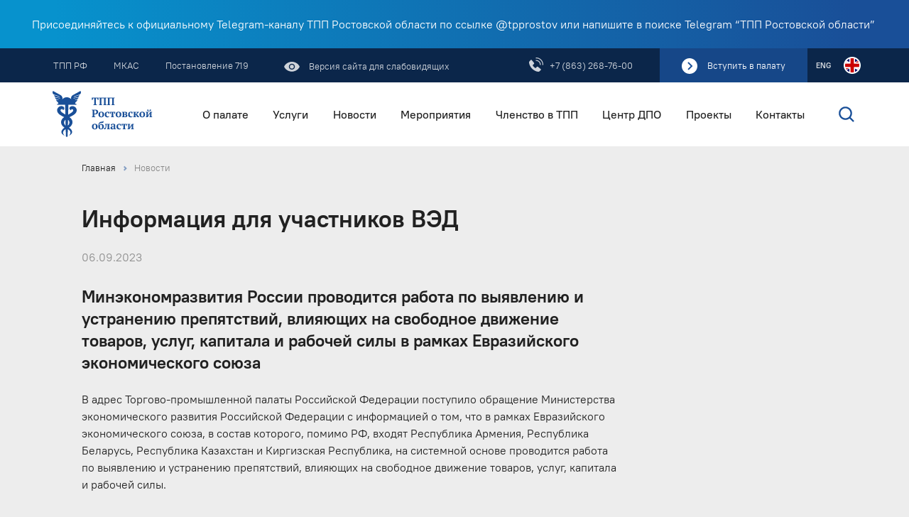

--- FILE ---
content_type: text/html; charset=UTF-8
request_url: https://tppro.ru/news/informaciya-dlya-ucastnikov-ved
body_size: 15111
content:
<!DOCTYPE html>
<html lang="ru" class="no-js">
<head>
    <meta charset="UTF-8"/>
    <meta name="viewport" content="width=device-width, initial-scale=1.0"/>
    <meta property="og:type" content="website"/>
    <meta property="og:image" content="/ogimage.png"/>
    <link rel="icon" href="/favicon.ico" sizes="any">
    <link rel="icon" href="/icon.svg" type="image/svg+xml">
    <link rel="apple-touch-icon" href="/apple-touch-icon.png">
    <title>Информация для участников ВЭД</title>
        <meta property="og:url" content="/news/informaciya-dlya-ucastnikov-ved"/>
    <meta property="og:title" content="Информация для участников ВЭД"/>
    <meta property="og:description" content="Минэкономразвития России проводится работа по выявлению и устранению препятствий, влияющих на свободное движение товаров, услуг, капитала и рабочей силы в рамках Евразийского экономического союза"/>
    <script defer src="https://tppro.ru/theme/js/runtime.bundle.js"></script>
    <script defer src="https://tppro.ru/theme/js/main.bundle.js"></script>
    <link href="https://tppro.ru/theme/styles/main.css" rel="stylesheet">
    <!-- header code -->
<!-- Facebook Pixel Code -->
<script>
!function(f,b,e,v,n,t,s)
{if(f.fbq)return;n=f.fbq=function(){n.callMethod?
n.callMethod.apply(n,arguments):n.queue.push(arguments)};
if(!f._fbq)f._fbq=n;n.push=n;n.loaded=!0;n.version='2.0';
n.queue=[];t=b.createElement(e);t.async=!0;
t.src=v;s=b.getElementsByTagName(e)[0];
s.parentNode.insertBefore(t,s)}(window, document,'script',
'https://connect.facebook.net/en_US/fbevents.js');
fbq('init', '3002447216701703');
fbq('track', 'PageView');
</script>
<noscript><img height="1" width="1" style="display:none"
src="https://www.facebook.com/tr?id=3002447216701703&ev=PageView&noscript=1"
/></noscript>
<!-- End Facebook Pixel Code -->

<!-- Yandex.Metrika counter -->
<script type="text/javascript" >
   (function(m,e,t,r,i,k,a){m[i]=m[i]||function(){(m[i].a=m[i].a||[]).push(arguments)};
   m[i].l=1*new Date();k=e.createElement(t),a=e.getElementsByTagName(t)[0],k.async=1,k.src=r,a.parentNode.insertBefore(k,a)})
   (window, document, "script", "https://mc.yandex.ru/metrika/tag.js", "ym");

   ym(84409303, "init", {
        clickmap:true,
        trackLinks:true,
        accurateTrackBounce:true,
        webvisor:true
   });
</script>
<noscript><div><img src="https://mc.yandex.ru/watch/84409303" style="position:absolute; left:-9999px;" alt="" /></div></noscript>
<!-- /Yandex.Metrika counter -->
</head>
<body class="news-single">
<header class="page-header header">
            <div class="header__info">
                            <a href="https://t.me/tpprostov"></a>
                        
                
                <p>Присоединяйтесь к официальному Telegram-каналу ТПП Ростовской области по ссылке @tpprostov  или напишите в поиске Telegram “ТПП Ростовской области”&nbsp;</p>
            
        </div>
        <div class="header__top header-top">
        <div class="container-outer">
            <ul class="header-top__left-side">
                                                            <li>
                            <a href="https://tpprf.ru">
                                ТПП РФ
                            </a>
                        </li>
                                            <li>
                            <a href="http://www.tppro.ru/services/mezdunarodnyi-kommerceskii-arbitraznyi-sud">
                                МКАС
                            </a>
                        </li>
                                            <li>
                            <a href="https://tppro.ru/services/oformlenie-i-vydaca-dokumentov-dlya-celei-podtverzdeniya-proizvodstva-promyslennoi-produkcii-na-territorii-rf-v-ramkax-postanovleniya-pravitelstva-rf-719">
                                Постановление 719
                            </a>
                        </li>
                                            <li>
                            <a href="">
                                
                            </a>
                        </li>
                                                    <li>
                    <button class="a11y-toggle">
                        Версия сайта для слабовидящих
                    </button>
                </li>
            </ul>
            <ul class="header-top__right-side">
                                    <li class="header-top__phone">
                        <a href="tel:+78632687600">+7 (863) 268-76-00</a>
                    </li>
                                                    <li class="header-top__join">
                        <a href="https://tppro.ru/members/join/how">Вступить в палату</a>
                    </li>
                                <li class="header-top__lang">
                                            <a href="/en">ENG</a>
                        <div></div>
                                    </li>
            </ul>
        </div>
    </div>
    <div class="menu-wrapper-fake"></div>
    <div class="menu-wrapper">
        <div class="header__main">
            <div class="container-outer">
                <div class="header__logo">
                    <a href="/">
                        <img
                                src="https://tppro.ru/theme/assets/images/logo-header.svg"
                                alt="Ссылка на главную страницу"
                        />
                    </a>
                </div>
                <nav class="header__nav nav">

                    
                    <div class="nav__wrapper">
    <ul class="nav__items"  data-depth="0">
                                <li class="nav__item nav__item--has-items"  >
                
                <div class="nav__item-content">
                    <a href="/about" class="nav__link">
                        О палате
                    </a>
                                                                    
                        <div class="nav__wrapper">
    <ul class="nav__items"  data-depth="1">
                                <li class="nav__item"  >
                
                <div class="nav__item-content">
                    <a href="/about/deyatelnost" class="nav__link">
                        Деятельность
                    </a>
                                    </div>
            </li>
                                            <li class="nav__item"  >
                
                <div class="nav__item-content">
                    <a href="/about/orgstruktura" class="nav__link">
                        Оргструктура
                    </a>
                                    </div>
            </li>
                                            <li class="nav__item"  >
                
                <div class="nav__item-content">
                    <a href="/about/sovet-i-pravlenie" class="nav__link">
                        Совет и правление
                    </a>
                                    </div>
            </li>
                                            <li class="nav__item"  >
                
                <div class="nav__item-content">
                    <a href="/about/predstaviteli" class="nav__link">
                        Представители
                    </a>
                                    </div>
            </li>
                                            <li class="nav__item nav__item--has-items"  >
                
                <div class="nav__item-content">
                    <a href="/about/komitety" class="nav__link">
                        Комитеты
                    </a>
                                                                    
                        <div class="nav__wrapper">
    <ul class="nav__items"  data-depth="2">
                                <li class="nav__item"  >
                
                <div class="nav__item-content">
                    <a href="/about/komitety/komissiya-po-clenstvu" class="nav__link">
                        Комиссия по членству
                    </a>
                                    </div>
            </li>
                                            <li class="nav__item"  >
                
                <div class="nav__item-content">
                    <a href="/about/komitety/komitet-po-primiritelnym-proceduram-razreseniya-ekonomiceskix-sporov" class="nav__link">
                        Комитет по альтернативным способам разрешения экономических споров
                    </a>
                                    </div>
            </li>
                                            <li class="nav__item"  >
                
                <div class="nav__item-content">
                    <a href="/about/komitety/komitet-po-bezopasnosti-predprinimatelskoi-deyatelnosti" class="nav__link">
                        Комитет по безопасности предпринимательской деятельности
                    </a>
                                    </div>
            </li>
                                            <li class="nav__item"  >
                
                <div class="nav__item-content">
                    <a href="/about/komitety/komitet-po-voprosam-socialnoi-politiki-i-predprinimatelstva-v-sfere-zdravooxraneniya" class="nav__link">
                        Комитет по вопросам социальной политики и предпринимательства в сфере здравоохранения
                    </a>
                                    </div>
            </li>
                                            <li class="nav__item"  >
                
                <div class="nav__item-content">
                    <a href="/about/komitety/komitet-po-gradostroitelnoi-deyatelnosti" class="nav__link">
                        Комитет по градостроительной деятельности
                    </a>
                                    </div>
            </li>
                                            <li class="nav__item"  >
                
                <div class="nav__item-content">
                    <a href="/about/komitety/komitet-po-zilishhno-kommunalnomu-xozyaistvu" class="nav__link">
                        Комитет по жилищно-коммунальному хозяйству
                    </a>
                                    </div>
            </li>
                                            <li class="nav__item"  >
                
                <div class="nav__item-content">
                    <a href="/about/komitety/komitet-po-zakonodatelstvu" class="nav__link">
                        Комитет по законодательству
                    </a>
                                    </div>
            </li>
                                            <li class="nav__item"  >
                
                <div class="nav__item-content">
                    <a href="/about/komitety/komitet-po-investicionnoi-i-innovacionnoi-deyatelnosti" class="nav__link">
                        Комитет по инвестиционной и инновационной деятельности
                    </a>
                                    </div>
            </li>
                                            <li class="nav__item"  >
                
                <div class="nav__item-content">
                    <a href="/about/komitety/komitet-po-korporativnoi-socialnoi-otvetstvennosti-i-ustoicivomu-razvitiyu" class="nav__link">
                        Комитет по корпоративной социальной ответственности и устойчивому развитию
                    </a>
                                    </div>
            </li>
                                            <li class="nav__item"  >
                
                <div class="nav__item-content">
                    <a href="/about/komitety/komitet-po-nauke-obrazovaniyu-i-molodeznomu-predprinimatelstvu" class="nav__link">
                        Комитет по науке, образованию и молодежному предпринимательству
                    </a>
                                    </div>
            </li>
                                            <li class="nav__item"  >
                
                <div class="nav__item-content">
                    <a href="/about/komitety/komitet-po-formirovaniyu-zdorovogo-obraza-zizni-i-sportu" class="nav__link">
                        Комитет по патриотическому воспитанию, здоровому образу жизни и спорту
                    </a>
                                    </div>
            </li>
                                            <li class="nav__item"  >
                
                <div class="nav__item-content">
                    <a href="/about/komitety/komitet-po-predprinimatelstvu-v-sfere-mediakommunikacii" class="nav__link">
                        Комитет по предпринимательству в сфере медиакоммуникаций
                    </a>
                                    </div>
            </li>
                                            <li class="nav__item"  >
                
                <div class="nav__item-content">
                    <a href="/about/komitety/komitet-po-prirodopolzovaniyu-i-ekologii" class="nav__link">
                        Комитет по природопользованию и экологии
                    </a>
                                    </div>
            </li>
                                            <li class="nav__item"  >
                
                <div class="nav__item-content">
                    <a href="/about/komitety/komitet-po-promyslennosti-i-energetike" class="nav__link">
                        Комитет по промышленности и энергетике
                    </a>
                                    </div>
            </li>
                                            <li class="nav__item"  >
                
                <div class="nav__item-content">
                    <a href="/about/komitety/komitet-po-razvitiyu-vnesneekonomiceskoi-i-vystavocno-yarmarocnoi-deyatelnosti" class="nav__link">
                        Комитет по развитию внешнеэкономической и выставочно-ярмарочной деятельности
                    </a>
                                    </div>
            </li>
                                            <li class="nav__item"  >
                
                <div class="nav__item-content">
                    <a href="/about/komitety/komitet-po-razvitiyu-delovoi-etiki-i-komplaensa" class="nav__link">
                        Комитет по развитию деловой этики и комплаенса
                    </a>
                                    </div>
            </li>
                                            <li class="nav__item"  >
                
                <div class="nav__item-content">
                    <a href="/about/komitety/komitet-po-razvitiyu-kreativnyx-industrii-i-biznesa-v-sfere-kultury" class="nav__link">
                        Комитет по развитию креативных индустрий и бизнеса в сфере культуры
                    </a>
                                    </div>
            </li>
                                            <li class="nav__item"  >
                
                <div class="nav__item-content">
                    <a href="/about/komitety/komitet-po-razvitiyu-malogo-i-srednego-predprinimatelstva" class="nav__link">
                        Комитет по развитию малого и среднего предпринимательства
                    </a>
                                    </div>
            </li>
                                            <li class="nav__item"  >
                
                <div class="nav__item-content">
                    <a href="/about/komitety/komitet-po-razvitiyu-potrebitelskogo-rynka-i-turindustrii" class="nav__link">
                        Комитет по развитию потребительского рынка и туриндустрии
                    </a>
                                    </div>
            </li>
                                            <li class="nav__item"  >
                
                <div class="nav__item-content">
                    <a href="/about/komitety/komitet-po-razvitiyu-transportno-logisticeskogo-kompleksa" class="nav__link">
                        Комитет по развитию транспортно-логистического комплекса
                    </a>
                                    </div>
            </li>
                                            <li class="nav__item"  >
                
                <div class="nav__item-content">
                    <a href="/about/komitety/komitet-po-semeinomu-predprinimatelstvu" class="nav__link">
                        Комитет по семейному предпринимательству
                    </a>
                                    </div>
            </li>
                        </ul>
    </div>
                                    </div>
            </li>
                                            <li class="nav__item"  >
                
                <div class="nav__item-content">
                    <a href="/about/otcetnost" class="nav__link">
                        Отчетность
                    </a>
                                    </div>
            </li>
                        </ul>
    </div>
                                    </div>
            </li>
                                            <li class="nav__item nav__item--has-items"  >
                
                <div class="nav__item-content">
                    <a href="/services" class="nav__link">
                        Услуги
                    </a>
                                                                    
                        <div class="nav__wrapper">
    <ul class="nav__items"  data-depth="1">
                                <li class="nav__item"  >
                
                <div class="nav__item-content">
                    <a href="/services#13" class="nav__link">
                        Экспертиза и сертификаты происхождения для экспорта
                    </a>
                                    </div>
            </li>
                                            <li class="nav__item"  >
                
                <div class="nav__item-content">
                    <a href="/services#14" class="nav__link">
                        Экспертиза и сертификаты происхождения для госзакупок
                    </a>
                                    </div>
            </li>
                                            <li class="nav__item"  >
                
                <div class="nav__item-content">
                    <a href="/services#15" class="nav__link">
                        Подтверждение производства промышленной продукции на территории РФ (Постановление Правительства РФ от 17.07.2015г. № 719)
                    </a>
                                    </div>
            </li>
                                            <li class="nav__item"  >
                
                <div class="nav__item-content">
                    <a href="/services#4" class="nav__link">
                        Экспертные и оценочные услуги
                    </a>
                                    </div>
            </li>
                                            <li class="nav__item"  >
                
                <div class="nav__item-content">
                    <a href="/services#5" class="nav__link">
                        Поддержка ВЭД
                    </a>
                                    </div>
            </li>
                                            <li class="nav__item"  >
                
                <div class="nav__item-content">
                    <a href="/services#12" class="nav__link">
                        Правовая поддержка
                    </a>
                                    </div>
            </li>
                                            <li class="nav__item"  >
                
                <div class="nav__item-content">
                    <a href="/services#6" class="nav__link">
                        Деловое образование
                    </a>
                                    </div>
            </li>
                                            <li class="nav__item"  >
                
                <div class="nav__item-content">
                    <a href="/services#7" class="nav__link">
                        Инвестиции, инновации, промышленная кооперация
                    </a>
                                    </div>
            </li>
                                            <li class="nav__item"  >
                
                <div class="nav__item-content">
                    <a href="/services#8" class="nav__link">
                        Организация деловых мероприятий
                    </a>
                                    </div>
            </li>
                                            <li class="nav__item"  >
                
                <div class="nav__item-content">
                    <a href="/services#9" class="nav__link">
                        Арбитраж и медиация
                    </a>
                                    </div>
            </li>
                                            <li class="nav__item"  >
                
                <div class="nav__item-content">
                    <a href="/services#10" class="nav__link">
                        Дополнительные услуги
                    </a>
                                    </div>
            </li>
                        </ul>
    </div>
                                    </div>
            </li>
                                            <li class="nav__item"  >
                
                <div class="nav__item-content">
                    <a href="/news" class="nav__link">
                        Новости
                    </a>
                                    </div>
            </li>
                                            <li class="nav__item"  >
                
                <div class="nav__item-content">
                    <a href="/events" class="nav__link">
                        Мероприятия
                    </a>
                                    </div>
            </li>
                                            <li class="nav__item nav__item--has-items"  >
                
                <div class="nav__item-content">
                    <a href="/members" class="nav__link">
                        Членство в ТПП
                    </a>
                                                                    
                        <div class="nav__wrapper">
    <ul class="nav__items"  data-depth="1">
                                <li class="nav__item nav__item--has-items"  >
                
                <div class="nav__item-content">
                    <a href="/members/join" class="nav__link">
                        Как стать членом в ТПП РО
                    </a>
                                                                    
                        <div class="nav__wrapper">
    <ul class="nav__items"  data-depth="2">
                                <li class="nav__item"  >
                
                <div class="nav__item-content">
                    <a href="/members/join/how" class="nav__link">
                        Как получить членство в ТПП Ростовской области
                    </a>
                                    </div>
            </li>
                                            <li class="nav__item"  >
                
                <div class="nav__item-content">
                    <a href="/members/join/benefits" class="nav__link">
                        Преимущества членов ТПП Ростовской области
                    </a>
                                    </div>
            </li>
                        </ul>
    </div>
                                    </div>
            </li>
                                            <li class="nav__item"  >
                
                <div class="nav__item-content">
                    <a href="/members/members_list" class="nav__link">
                        Список членов ТПП РО
                    </a>
                                    </div>
            </li>
                                            <li class="nav__item"  >
                
                <div class="nav__item-content">
                    <a href="/members/members_news" class="nav__link">
                        Новости партнёров
                    </a>
                                    </div>
            </li>
                                            <li class="nav__item"  >
                
                <div class="nav__item-content">
                    <a href="/members/offers" class="nav__link">
                        Коммерческие предложения партнёров
                    </a>
                                    </div>
            </li>
                        </ul>
    </div>
                                    </div>
            </li>
                                            <li class="nav__item nav__item--has-items"  >
                
                <div class="nav__item-content">
                    <a href="/centr-dpo" class="nav__link">
                        Центр ДПО
                    </a>
                                                                    
                        <div class="nav__wrapper">
    <ul class="nav__items"  data-depth="1">
                                <li class="nav__item"  >
                
                <div class="nav__item-content">
                    <a href="/centr-dpo/about" class="nav__link">
                        Центр дополнительного профессионального образования
                    </a>
                                    </div>
            </li>
                                            <li class="nav__item"  >
                
                <div class="nav__item-content">
                    <a href="/centr-dpo/osnovnye-svedeniya" class="nav__link">
                        Основные сведения
                    </a>
                                    </div>
            </li>
                                            <li class="nav__item"  >
                
                <div class="nav__item-content">
                    <a href="/centr-dpo/struktura-i-organy-upravleniya-obrazovatelnoi-organizaciei" class="nav__link">
                        Структура и органы управления образовательной организацией
                    </a>
                                    </div>
            </li>
                                            <li class="nav__item"  >
                
                <div class="nav__item-content">
                    <a href="/centr-dpo/dokumentaciya" class="nav__link">
                        Документы
                    </a>
                                    </div>
            </li>
                                            <li class="nav__item nav__item--has-items"  >
                
                <div class="nav__item-content">
                    <a href="/centr-dpo/obrazovanie" class="nav__link">
                        Образование
                    </a>
                                                                    
                        <div class="nav__wrapper">
    <ul class="nav__items"  data-depth="2">
                                <li class="nav__item"  >
                
                <div class="nav__item-content">
                    <a href="/centr-dpo/obrazovanie/rassmotrenie-zayavok-v-sootvetstvii-zakonom-44-fz" class="nav__link">
                        Рассмотрение заявок в соответствии Законом № 44- ФЗ
                    </a>
                                    </div>
            </li>
                                            <li class="nav__item"  >
                
                <div class="nav__item-content">
                    <a href="/centr-dpo/obrazovanie/upravlenie-zakupkami-zaocnaya-forma" class="nav__link">
                        Управление закупками в контрактной системе
                    </a>
                                    </div>
            </li>
                                            <li class="nav__item"  >
                
                <div class="nav__item-content">
                    <a href="/centr-dpo/obrazovanie/rabota-v-licnom-kabinete-zakazcika-v-eis" class="nav__link">
                        Работа в личном кабинете заказчика в ЕИС
                    </a>
                                    </div>
            </li>
                                            <li class="nav__item"  >
                
                <div class="nav__item-content">
                    <a href="/centr-dpo/obrazovanie/osnovy-profilaktiki-korrupcii" class="nav__link">
                        Основы профилактики коррупции
                    </a>
                                    </div>
            </li>
                                            <li class="nav__item"  >
                
                <div class="nav__item-content">
                    <a href="/centr-dpo/obrazovanie/ekspertiza-i-priemka-tovarov-rabot-uslug-v-sootvetstvii-s-zakonom-44-fz" class="nav__link">
                        Экспертиза и приемка товаров, работ, услуг, в соответствии с Законом № 44-ФЗ
                    </a>
                                    </div>
            </li>
                                            <li class="nav__item"  >
                
                <div class="nav__item-content">
                    <a href="/centr-dpo/obrazovanie/federalnyi-zakon-ot-18072011-223-fz-o-zakupkax-tovarov-rabot-uslug-otdelnymi-vidami-yuridiceskix-lic" class="nav__link">
                        Федеральный закон от 18.07.2011 №223-ФЗ «О закупках товаров, работ, услуг отдельными видами юридических лиц»
                    </a>
                                    </div>
            </li>
                        </ul>
    </div>
                                    </div>
            </li>
                                            <li class="nav__item"  >
                
                <div class="nav__item-content">
                    <a href="/centr-dpo/rukovodstvo" class="nav__link">
                        Руководство
                    </a>
                                    </div>
            </li>
                                            <li class="nav__item"  >
                
                <div class="nav__item-content">
                    <a href="/centr-dpo/pedagogiceskii-sostav" class="nav__link">
                        Педагогический состав
                    </a>
                                    </div>
            </li>
                                            <li class="nav__item"  >
                
                <div class="nav__item-content">
                    <a href="/centr-dpo/mto-accessibility" class="nav__link">
                        Материально-техническое обеспечение и оснащенность образовательного процесса. Доступная среда
                    </a>
                                    </div>
            </li>
                                            <li class="nav__item"  >
                
                <div class="nav__item-content">
                    <a href="/centr-dpo/paid-services" class="nav__link">
                        Платные образовательные услуги
                    </a>
                                    </div>
            </li>
                                            <li class="nav__item"  >
                
                <div class="nav__item-content">
                    <a href="/centr-dpo/finansovo-xozyaistvennaya-deyatelnost" class="nav__link">
                        Финансово-хозяйственная деятельность
                    </a>
                                    </div>
            </li>
                                            <li class="nav__item"  >
                
                <div class="nav__item-content">
                    <a href="/centr-dpo/vacancy" class="nav__link">
                        Вакантные места для приема (перевода) обучающихся
                    </a>
                                    </div>
            </li>
                                            <li class="nav__item"  >
                
                <div class="nav__item-content">
                    <a href="/centr-dpo/grants" class="nav__link">
                        Стипендия и меры поддержки обучающихся
                    </a>
                                    </div>
            </li>
                                            <li class="nav__item"  >
                
                <div class="nav__item-content">
                    <a href="/centr-dpo/organisaziya-pitaniya" class="nav__link">
                        Организация питания в образовательной организации
                    </a>
                                    </div>
            </li>
                                            <li class="nav__item"  >
                
                <div class="nav__item-content">
                    <a href="/centr-dpo/mezdunarodnoe-sotrudnicestvo" class="nav__link">
                        Международное сотрудничество
                    </a>
                                    </div>
            </li>
                                            <li class="nav__item"  >
                
                <div class="nav__item-content">
                    <a href="/centr-dpo/obrazovatelnye-standarty" class="nav__link">
                        Образовательные стандарты
                    </a>
                                    </div>
            </li>
                        </ul>
    </div>
                                    </div>
            </li>
                                            <li class="nav__item"  >
                
                <div class="nav__item-content">
                    <a href="/projects" class="nav__link">
                        Проекты
                    </a>
                                    </div>
            </li>
                                            <li class="nav__item"  >
                
                <div class="nav__item-content">
                    <a href="/contacts" class="nav__link">
                        Контакты
                    </a>
                                    </div>
            </li>
                        </ul>
    </div>

                    

                    
                </nav>
                                    <a class="header__search" href="/search" title="Поиск по сайту">
                        <img src="https://tppro.ru/theme/assets/images/icons/search.svg" alt="Поиск по сайту"/>
                    </a>
                            </div>
        </div>
    </div>
</header>

<header class="header-mobile">
    <div class="header-mobile__visible header-visible">
        <a class="header-visible__logo" href="/" aria-label="Ссылка на главную страницу">
            <img src="https://tppro.ru/theme/assets/images/logo-small.svg" alt=""/>
        </a>
        <div class="header-visible__controls">
                            <a class="header-visible__search" href="/search" aria-label="Поиск по сайту">
                    <img src="https://tppro.ru/theme/assets/images/icons/search.svg" alt=""/>
                </a>
                    </div>
    </div>

    <div class="header-mobile__menu header-menu">
        <div class="header-menu__top">
                            <a class="header-menu__phone site-phone" aria-label="Позвонить нам" href="tel:+78632687600">
                    <div class="site-phone__icon">
                        <img src="https://tppro.ru/theme/assets/images/icons/phone-mobile.svg" alt=""/>
                    </div>
                    <div class="site-phone__number">
                        +7 (863) 268-76-00
                    </div>
                </a>
                    </div>

        <nav class="header-menu__nav nav">
            <div class="nav__wrapper">
    <ul class="nav__items"  data-depth="0">
                                <li class="nav__item nav__item--has-items"  >
                
                <div class="nav__item-content">
                    <a href="/about" class="nav__link">
                        О палате
                    </a>
                                                                    
                        <div class="nav__wrapper">
    <ul class="nav__items"  data-depth="1">
                                <li class="nav__item"  >
                
                <div class="nav__item-content">
                    <a href="/about/deyatelnost" class="nav__link">
                        Деятельность
                    </a>
                                    </div>
            </li>
                                            <li class="nav__item"  >
                
                <div class="nav__item-content">
                    <a href="/about/orgstruktura" class="nav__link">
                        Оргструктура
                    </a>
                                    </div>
            </li>
                                            <li class="nav__item"  >
                
                <div class="nav__item-content">
                    <a href="/about/sovet-i-pravlenie" class="nav__link">
                        Совет и правление
                    </a>
                                    </div>
            </li>
                                            <li class="nav__item"  >
                
                <div class="nav__item-content">
                    <a href="/about/predstaviteli" class="nav__link">
                        Представители
                    </a>
                                    </div>
            </li>
                                            <li class="nav__item nav__item--has-items"  >
                
                <div class="nav__item-content">
                    <a href="/about/komitety" class="nav__link">
                        Комитеты
                    </a>
                                                                    
                        <div class="nav__wrapper">
    <ul class="nav__items"  data-depth="2">
                                <li class="nav__item"  >
                
                <div class="nav__item-content">
                    <a href="/about/komitety/komissiya-po-clenstvu" class="nav__link">
                        Комиссия по членству
                    </a>
                                    </div>
            </li>
                                            <li class="nav__item"  >
                
                <div class="nav__item-content">
                    <a href="/about/komitety/komitet-po-primiritelnym-proceduram-razreseniya-ekonomiceskix-sporov" class="nav__link">
                        Комитет по альтернативным способам разрешения экономических споров
                    </a>
                                    </div>
            </li>
                                            <li class="nav__item"  >
                
                <div class="nav__item-content">
                    <a href="/about/komitety/komitet-po-bezopasnosti-predprinimatelskoi-deyatelnosti" class="nav__link">
                        Комитет по безопасности предпринимательской деятельности
                    </a>
                                    </div>
            </li>
                                            <li class="nav__item"  >
                
                <div class="nav__item-content">
                    <a href="/about/komitety/komitet-po-voprosam-socialnoi-politiki-i-predprinimatelstva-v-sfere-zdravooxraneniya" class="nav__link">
                        Комитет по вопросам социальной политики и предпринимательства в сфере здравоохранения
                    </a>
                                    </div>
            </li>
                                            <li class="nav__item"  >
                
                <div class="nav__item-content">
                    <a href="/about/komitety/komitet-po-gradostroitelnoi-deyatelnosti" class="nav__link">
                        Комитет по градостроительной деятельности
                    </a>
                                    </div>
            </li>
                                            <li class="nav__item"  >
                
                <div class="nav__item-content">
                    <a href="/about/komitety/komitet-po-zilishhno-kommunalnomu-xozyaistvu" class="nav__link">
                        Комитет по жилищно-коммунальному хозяйству
                    </a>
                                    </div>
            </li>
                                            <li class="nav__item"  >
                
                <div class="nav__item-content">
                    <a href="/about/komitety/komitet-po-zakonodatelstvu" class="nav__link">
                        Комитет по законодательству
                    </a>
                                    </div>
            </li>
                                            <li class="nav__item"  >
                
                <div class="nav__item-content">
                    <a href="/about/komitety/komitet-po-investicionnoi-i-innovacionnoi-deyatelnosti" class="nav__link">
                        Комитет по инвестиционной и инновационной деятельности
                    </a>
                                    </div>
            </li>
                                            <li class="nav__item"  >
                
                <div class="nav__item-content">
                    <a href="/about/komitety/komitet-po-korporativnoi-socialnoi-otvetstvennosti-i-ustoicivomu-razvitiyu" class="nav__link">
                        Комитет по корпоративной социальной ответственности и устойчивому развитию
                    </a>
                                    </div>
            </li>
                                            <li class="nav__item"  >
                
                <div class="nav__item-content">
                    <a href="/about/komitety/komitet-po-nauke-obrazovaniyu-i-molodeznomu-predprinimatelstvu" class="nav__link">
                        Комитет по науке, образованию и молодежному предпринимательству
                    </a>
                                    </div>
            </li>
                                            <li class="nav__item"  >
                
                <div class="nav__item-content">
                    <a href="/about/komitety/komitet-po-formirovaniyu-zdorovogo-obraza-zizni-i-sportu" class="nav__link">
                        Комитет по патриотическому воспитанию, здоровому образу жизни и спорту
                    </a>
                                    </div>
            </li>
                                            <li class="nav__item"  >
                
                <div class="nav__item-content">
                    <a href="/about/komitety/komitet-po-predprinimatelstvu-v-sfere-mediakommunikacii" class="nav__link">
                        Комитет по предпринимательству в сфере медиакоммуникаций
                    </a>
                                    </div>
            </li>
                                            <li class="nav__item"  >
                
                <div class="nav__item-content">
                    <a href="/about/komitety/komitet-po-prirodopolzovaniyu-i-ekologii" class="nav__link">
                        Комитет по природопользованию и экологии
                    </a>
                                    </div>
            </li>
                                            <li class="nav__item"  >
                
                <div class="nav__item-content">
                    <a href="/about/komitety/komitet-po-promyslennosti-i-energetike" class="nav__link">
                        Комитет по промышленности и энергетике
                    </a>
                                    </div>
            </li>
                                            <li class="nav__item"  >
                
                <div class="nav__item-content">
                    <a href="/about/komitety/komitet-po-razvitiyu-vnesneekonomiceskoi-i-vystavocno-yarmarocnoi-deyatelnosti" class="nav__link">
                        Комитет по развитию внешнеэкономической и выставочно-ярмарочной деятельности
                    </a>
                                    </div>
            </li>
                                            <li class="nav__item"  >
                
                <div class="nav__item-content">
                    <a href="/about/komitety/komitet-po-razvitiyu-delovoi-etiki-i-komplaensa" class="nav__link">
                        Комитет по развитию деловой этики и комплаенса
                    </a>
                                    </div>
            </li>
                                            <li class="nav__item"  >
                
                <div class="nav__item-content">
                    <a href="/about/komitety/komitet-po-razvitiyu-kreativnyx-industrii-i-biznesa-v-sfere-kultury" class="nav__link">
                        Комитет по развитию креативных индустрий и бизнеса в сфере культуры
                    </a>
                                    </div>
            </li>
                                            <li class="nav__item"  >
                
                <div class="nav__item-content">
                    <a href="/about/komitety/komitet-po-razvitiyu-malogo-i-srednego-predprinimatelstva" class="nav__link">
                        Комитет по развитию малого и среднего предпринимательства
                    </a>
                                    </div>
            </li>
                                            <li class="nav__item"  >
                
                <div class="nav__item-content">
                    <a href="/about/komitety/komitet-po-razvitiyu-potrebitelskogo-rynka-i-turindustrii" class="nav__link">
                        Комитет по развитию потребительского рынка и туриндустрии
                    </a>
                                    </div>
            </li>
                                            <li class="nav__item"  >
                
                <div class="nav__item-content">
                    <a href="/about/komitety/komitet-po-razvitiyu-transportno-logisticeskogo-kompleksa" class="nav__link">
                        Комитет по развитию транспортно-логистического комплекса
                    </a>
                                    </div>
            </li>
                                            <li class="nav__item"  >
                
                <div class="nav__item-content">
                    <a href="/about/komitety/komitet-po-semeinomu-predprinimatelstvu" class="nav__link">
                        Комитет по семейному предпринимательству
                    </a>
                                    </div>
            </li>
                        </ul>
    </div>
                                    </div>
            </li>
                                            <li class="nav__item"  >
                
                <div class="nav__item-content">
                    <a href="/about/otcetnost" class="nav__link">
                        Отчетность
                    </a>
                                    </div>
            </li>
                        </ul>
    </div>
                                    </div>
            </li>
                                            <li class="nav__item nav__item--has-items"  >
                
                <div class="nav__item-content">
                    <a href="/services" class="nav__link">
                        Услуги
                    </a>
                                                                    
                        <div class="nav__wrapper">
    <ul class="nav__items"  data-depth="1">
                                <li class="nav__item"  >
                
                <div class="nav__item-content">
                    <a href="/services#13" class="nav__link">
                        Экспертиза и сертификаты происхождения для экспорта
                    </a>
                                    </div>
            </li>
                                            <li class="nav__item"  >
                
                <div class="nav__item-content">
                    <a href="/services#14" class="nav__link">
                        Экспертиза и сертификаты происхождения для госзакупок
                    </a>
                                    </div>
            </li>
                                            <li class="nav__item"  >
                
                <div class="nav__item-content">
                    <a href="/services#15" class="nav__link">
                        Подтверждение производства промышленной продукции на территории РФ (Постановление Правительства РФ от 17.07.2015г. № 719)
                    </a>
                                    </div>
            </li>
                                            <li class="nav__item"  >
                
                <div class="nav__item-content">
                    <a href="/services#4" class="nav__link">
                        Экспертные и оценочные услуги
                    </a>
                                    </div>
            </li>
                                            <li class="nav__item"  >
                
                <div class="nav__item-content">
                    <a href="/services#5" class="nav__link">
                        Поддержка ВЭД
                    </a>
                                    </div>
            </li>
                                            <li class="nav__item"  >
                
                <div class="nav__item-content">
                    <a href="/services#12" class="nav__link">
                        Правовая поддержка
                    </a>
                                    </div>
            </li>
                                            <li class="nav__item"  >
                
                <div class="nav__item-content">
                    <a href="/services#6" class="nav__link">
                        Деловое образование
                    </a>
                                    </div>
            </li>
                                            <li class="nav__item"  >
                
                <div class="nav__item-content">
                    <a href="/services#7" class="nav__link">
                        Инвестиции, инновации, промышленная кооперация
                    </a>
                                    </div>
            </li>
                                            <li class="nav__item"  >
                
                <div class="nav__item-content">
                    <a href="/services#8" class="nav__link">
                        Организация деловых мероприятий
                    </a>
                                    </div>
            </li>
                                            <li class="nav__item"  >
                
                <div class="nav__item-content">
                    <a href="/services#9" class="nav__link">
                        Арбитраж и медиация
                    </a>
                                    </div>
            </li>
                                            <li class="nav__item"  >
                
                <div class="nav__item-content">
                    <a href="/services#10" class="nav__link">
                        Дополнительные услуги
                    </a>
                                    </div>
            </li>
                        </ul>
    </div>
                                    </div>
            </li>
                                            <li class="nav__item"  >
                
                <div class="nav__item-content">
                    <a href="/news" class="nav__link">
                        Новости
                    </a>
                                    </div>
            </li>
                                            <li class="nav__item"  >
                
                <div class="nav__item-content">
                    <a href="/events" class="nav__link">
                        Мероприятия
                    </a>
                                    </div>
            </li>
                                            <li class="nav__item nav__item--has-items"  >
                
                <div class="nav__item-content">
                    <a href="/members" class="nav__link">
                        Членство в ТПП
                    </a>
                                                                    
                        <div class="nav__wrapper">
    <ul class="nav__items"  data-depth="1">
                                <li class="nav__item nav__item--has-items"  >
                
                <div class="nav__item-content">
                    <a href="/members/join" class="nav__link">
                        Как стать членом в ТПП РО
                    </a>
                                                                    
                        <div class="nav__wrapper">
    <ul class="nav__items"  data-depth="2">
                                <li class="nav__item"  >
                
                <div class="nav__item-content">
                    <a href="/members/join/how" class="nav__link">
                        Как получить членство в ТПП Ростовской области
                    </a>
                                    </div>
            </li>
                                            <li class="nav__item"  >
                
                <div class="nav__item-content">
                    <a href="/members/join/benefits" class="nav__link">
                        Преимущества членов ТПП Ростовской области
                    </a>
                                    </div>
            </li>
                        </ul>
    </div>
                                    </div>
            </li>
                                            <li class="nav__item"  >
                
                <div class="nav__item-content">
                    <a href="/members/members_list" class="nav__link">
                        Список членов ТПП РО
                    </a>
                                    </div>
            </li>
                                            <li class="nav__item"  >
                
                <div class="nav__item-content">
                    <a href="/members/members_news" class="nav__link">
                        Новости партнёров
                    </a>
                                    </div>
            </li>
                                            <li class="nav__item"  >
                
                <div class="nav__item-content">
                    <a href="/members/offers" class="nav__link">
                        Коммерческие предложения партнёров
                    </a>
                                    </div>
            </li>
                        </ul>
    </div>
                                    </div>
            </li>
                                            <li class="nav__item nav__item--has-items"  >
                
                <div class="nav__item-content">
                    <a href="/centr-dpo" class="nav__link">
                        Центр ДПО
                    </a>
                                                                    
                        <div class="nav__wrapper">
    <ul class="nav__items"  data-depth="1">
                                <li class="nav__item"  >
                
                <div class="nav__item-content">
                    <a href="/centr-dpo/about" class="nav__link">
                        Центр дополнительного профессионального образования
                    </a>
                                    </div>
            </li>
                                            <li class="nav__item"  >
                
                <div class="nav__item-content">
                    <a href="/centr-dpo/osnovnye-svedeniya" class="nav__link">
                        Основные сведения
                    </a>
                                    </div>
            </li>
                                            <li class="nav__item"  >
                
                <div class="nav__item-content">
                    <a href="/centr-dpo/struktura-i-organy-upravleniya-obrazovatelnoi-organizaciei" class="nav__link">
                        Структура и органы управления образовательной организацией
                    </a>
                                    </div>
            </li>
                                            <li class="nav__item"  >
                
                <div class="nav__item-content">
                    <a href="/centr-dpo/dokumentaciya" class="nav__link">
                        Документы
                    </a>
                                    </div>
            </li>
                                            <li class="nav__item nav__item--has-items"  >
                
                <div class="nav__item-content">
                    <a href="/centr-dpo/obrazovanie" class="nav__link">
                        Образование
                    </a>
                                                                    
                        <div class="nav__wrapper">
    <ul class="nav__items"  data-depth="2">
                                <li class="nav__item"  >
                
                <div class="nav__item-content">
                    <a href="/centr-dpo/obrazovanie/rassmotrenie-zayavok-v-sootvetstvii-zakonom-44-fz" class="nav__link">
                        Рассмотрение заявок в соответствии Законом № 44- ФЗ
                    </a>
                                    </div>
            </li>
                                            <li class="nav__item"  >
                
                <div class="nav__item-content">
                    <a href="/centr-dpo/obrazovanie/upravlenie-zakupkami-zaocnaya-forma" class="nav__link">
                        Управление закупками в контрактной системе
                    </a>
                                    </div>
            </li>
                                            <li class="nav__item"  >
                
                <div class="nav__item-content">
                    <a href="/centr-dpo/obrazovanie/rabota-v-licnom-kabinete-zakazcika-v-eis" class="nav__link">
                        Работа в личном кабинете заказчика в ЕИС
                    </a>
                                    </div>
            </li>
                                            <li class="nav__item"  >
                
                <div class="nav__item-content">
                    <a href="/centr-dpo/obrazovanie/osnovy-profilaktiki-korrupcii" class="nav__link">
                        Основы профилактики коррупции
                    </a>
                                    </div>
            </li>
                                            <li class="nav__item"  >
                
                <div class="nav__item-content">
                    <a href="/centr-dpo/obrazovanie/ekspertiza-i-priemka-tovarov-rabot-uslug-v-sootvetstvii-s-zakonom-44-fz" class="nav__link">
                        Экспертиза и приемка товаров, работ, услуг, в соответствии с Законом № 44-ФЗ
                    </a>
                                    </div>
            </li>
                                            <li class="nav__item"  >
                
                <div class="nav__item-content">
                    <a href="/centr-dpo/obrazovanie/federalnyi-zakon-ot-18072011-223-fz-o-zakupkax-tovarov-rabot-uslug-otdelnymi-vidami-yuridiceskix-lic" class="nav__link">
                        Федеральный закон от 18.07.2011 №223-ФЗ «О закупках товаров, работ, услуг отдельными видами юридических лиц»
                    </a>
                                    </div>
            </li>
                        </ul>
    </div>
                                    </div>
            </li>
                                            <li class="nav__item"  >
                
                <div class="nav__item-content">
                    <a href="/centr-dpo/rukovodstvo" class="nav__link">
                        Руководство
                    </a>
                                    </div>
            </li>
                                            <li class="nav__item"  >
                
                <div class="nav__item-content">
                    <a href="/centr-dpo/pedagogiceskii-sostav" class="nav__link">
                        Педагогический состав
                    </a>
                                    </div>
            </li>
                                            <li class="nav__item"  >
                
                <div class="nav__item-content">
                    <a href="/centr-dpo/mto-accessibility" class="nav__link">
                        Материально-техническое обеспечение и оснащенность образовательного процесса. Доступная среда
                    </a>
                                    </div>
            </li>
                                            <li class="nav__item"  >
                
                <div class="nav__item-content">
                    <a href="/centr-dpo/paid-services" class="nav__link">
                        Платные образовательные услуги
                    </a>
                                    </div>
            </li>
                                            <li class="nav__item"  >
                
                <div class="nav__item-content">
                    <a href="/centr-dpo/finansovo-xozyaistvennaya-deyatelnost" class="nav__link">
                        Финансово-хозяйственная деятельность
                    </a>
                                    </div>
            </li>
                                            <li class="nav__item"  >
                
                <div class="nav__item-content">
                    <a href="/centr-dpo/vacancy" class="nav__link">
                        Вакантные места для приема (перевода) обучающихся
                    </a>
                                    </div>
            </li>
                                            <li class="nav__item"  >
                
                <div class="nav__item-content">
                    <a href="/centr-dpo/grants" class="nav__link">
                        Стипендия и меры поддержки обучающихся
                    </a>
                                    </div>
            </li>
                                            <li class="nav__item"  >
                
                <div class="nav__item-content">
                    <a href="/centr-dpo/organisaziya-pitaniya" class="nav__link">
                        Организация питания в образовательной организации
                    </a>
                                    </div>
            </li>
                                            <li class="nav__item"  >
                
                <div class="nav__item-content">
                    <a href="/centr-dpo/mezdunarodnoe-sotrudnicestvo" class="nav__link">
                        Международное сотрудничество
                    </a>
                                    </div>
            </li>
                                            <li class="nav__item"  >
                
                <div class="nav__item-content">
                    <a href="/centr-dpo/obrazovatelnye-standarty" class="nav__link">
                        Образовательные стандарты
                    </a>
                                    </div>
            </li>
                        </ul>
    </div>
                                    </div>
            </li>
                                            <li class="nav__item"  >
                
                <div class="nav__item-content">
                    <a href="/projects" class="nav__link">
                        Проекты
                    </a>
                                    </div>
            </li>
                                            <li class="nav__item"  >
                
                <div class="nav__item-content">
                    <a href="/contacts" class="nav__link">
                        Контакты
                    </a>
                                    </div>
            </li>
                        </ul>
    </div>

        </nav>

        <div class="header-menu__a11y">
            <button class="a11y-toggle">
                <div class="a11y-toggle__icon"></div>
                <div class="a11y-toggle__text">
                    Версия сайта для слабовидящих
                </div>
            </button>
        </div>

                    <div class="header-menu__join">
                <a class="join-link" href="https://tppro.ru/members/join/how">
                    <div class="join-link__icon"></div>
                    <div class="join-link__text">Вступить в палату</div>
                </a>
            </div>
        
        <div class="header-menu__links">
                                                <a class="header-menu__link" href="https://tpprf.ru">
                        ТПП РФ
                    </a>
                                    <a class="header-menu__link" href="http://www.tppro.ru/services/mezdunarodnyi-kommerceskii-arbitraznyi-sud">
                        МКАС
                    </a>
                                    <a class="header-menu__link" href="https://tppro.ru/services/oformlenie-i-vydaca-dokumentov-dlya-celei-podtverzdeniya-proizvodstva-promyslennoi-produkcii-na-territorii-rf-v-ramkax-postanovleniya-pravitelstva-rf-719">
                        Постановление 719
                    </a>
                                    <a class="header-menu__link" href="">
                        
                    </a>
                                    </div>

        <div class="header-menu__language">

                            <a class="site-language" href="/en">
                    <div class="site-language__text">eng</div>
                    <div class="site-language__icon"></div>
                </a>
            
            <button class="header-menu__close-button"></button>
        </div>
    </div>
    <div class="header-mobile__background"></div>
</header>

<button id="openMenu" aria-label="Открыть или закрыть меню сайта" tabindex="-1">
    <div></div>
</button>


<section class="a11y-section">
    <div class="a11y-section__controls">
        <div class="a11y-section__font">
            <p class="a11y-section__heading">Шрифт</p>
            <div class="a11y-section__font-controls" role="radiogroup">
                <div>
                    <input
                            type="radio"
                            id="font-base"
                            value="10"
                            name="font-size"
                            checked
                    />
                    <label for="font-base">По умолчанию</label>
                </div>

                <div>
                    <input
                            type="radio"
                            id="font-big"
                            value="14"
                            name="font-size"
                    />
                    <label for="font-big">Средний</label>
                </div>

                <div>
                    <input
                            type="radio"
                            id="font-biggest"
                            value="16"
                            name="font-size"
                    />
                    <label for="font-biggest">Большой</label>
                </div>
            </div>
        </div>

        <div class="a11y-section__images">
            <p class="a11y-section__heading">Изображения</p>
            <div class="a11y-section__images-controls" role="radiogroup">
                <div>
                    <input
                            type="radio"
                            id="images-on"
                            value="true"
                            name="images"
                            checked
                    />
                    <label for="images-on">Включены</label>
                </div>

                <div>
                    <input
                            type="radio"
                            id="images-off"
                            value="false"
                            name="images"
                    />
                    <label for="images-off">Отключены</label>
                </div>
            </div>
        </div>

        <div class="a11y-section__scheme">
            <p class="a11y-section__heading">Цветовая схема</p>
            <div class="a11y-section__scheme-controls" role="radiogroup">
                <div>
                    <input
                            type="radio"
                            id="base"
                            value="base"
                            name="scheme"
                            checked
                    />
                    <label for="base">Стандартная</label>
                </div>

                <div>
                    <input
                            type="radio"
                            id="light"
                            value="light"
                            name="scheme"
                    />
                    <label for="light">Белая</label>
                </div>

                <div>
                    <input
                            type="radio"
                            id="dark"
                            value="dark"
                            name="scheme"
                    />
                    <label for="dark">Тёмная</label>
                </div>

                <div>
                    <input
                            type="radio"
                            id="comfort"
                            value="comfort"
                            name="scheme"
                    />
                    <label for="comfort">Комфортная</label>
                </div>

                <div>
                    <input
                            type="radio"
                            id="brown"
                            value="brown"
                            name="scheme"
                    />
                    <label for="brown">Коричневая</label>
                </div>
            </div>
        </div>
    </div>

    <button class="a11y-section__switch-off"></button>

    <button class="a11y-section__switch-normal">
        Обычная версия сайта
    </button>
</section>




        <section class="page-breadcrumbs container-outer">
        <div class="container-inner">
            <ul class="breadcrumbs">
                <li class="breadcrumbs__item"><a href="/">Главная</a></li>
                                                                    <li class="breadcrumbs__item">
                        <a href="/news">
                            Новости
                        </a>
                    </li>
                            </ul>
        </div>
    </section>

    <div class="container-outer">
        <div class="container-inner">
            <h1>
                Информация для участников ВЭД
            </h1>
            <p class="news-date">
                06.09.2023
            </p>
        </div>
    </div>
    <div class="container-outer container-content">
        <main class="container-content__main">
            <div class="editor-content">
                <p class="text-intro">
                    <strong>
                        Минэкономразвития России проводится работа по выявлению и устранению препятствий, влияющих на свободное движение товаров, услуг, капитала и рабочей силы в рамках Евразийского экономического союза
                    </strong>
                </p>
                <p>В адрес Торгово-промышленной палаты Российской Федерации поступило обращение Министерства экономического развития Российской Федерации с информацией о том, что в рамках Евразийского экономического союза, в состав которого, помимо РФ, входят Республика Армения, Республика Беларусь, Республика Казахстан и Киргизская Республика, на системной основе проводится работа по выявлению и устранению препятствий, влияющих на свободное движение товаров, услуг, капитала и рабочей силы.</p><p>Участие федеральных органов исполнительной власти в соответствующей работе координируется Минэкономразвития России, обладающего различными эффективными механизмами обеспечения оперативного рассмотрения проблемных вопросов в рамках межгосударственного взаимодействия, а также их оперативного устранения.</p><p>В соответствии с запросом Минэкономразвития России просим направить в адрес Управления ВЭС и ВЯД ТПП Ростовской области на эл. почту&nbsp;<a href="mailto:inter@tppro.ru"><span lang="EN-US" dir="ltr">inter</span>@<span lang="EN-US" dir="ltr">tppro</span>.<span lang="EN-US" dir="ltr">ru</span></a> до 13 сентября 2023 г. информацию:</p><p>1. Препятствия для свободного движения товаров, услуг, капитала, рабочей силы в рамках функционирования внутреннего рынка Союза и их доступа на рынки государств-членов ЕАЭС, возникающие по причине несоответствия праву Союза действующих либо принятых, но не вступивших в силу норм законодательства государств-членов ЕАЭС либо сложившейся в государствах – членах ЕАЭС правоприменительной практики.</p><p>2. Препятствия для свободного движения товаров, услуг, капитала, рабочей силы в рамках функционирования внутреннего рынка Союза и их доступа на рынки государств-членов ЕАЭС, возникающие вследствие отсутствия правового регулирования экономических отношений, развитие которых предусмотрено правом Союза.</p><p>При этом сведения о выявленных препятствиях просим, по возможности, сопроводить следующими данными и материалами:</p><ul><li>Описанием ситуации, приведшей к возникновению препятствия на внутреннем рынке Союза;</li><li>Информацией о рассмотрении проблемной ситуации органами государственной власти государств-членов ЕАЭС и (или) в судебных инстанциях (при наличии);</li><li>Копиями документов (материалами), имеющих отношение к препятствию и подтверждающих нарушение права Союза (в том числе подтверждающих наличие сложившейся правоприменительной практики);</li><li>Информацией об экономическом эффекте от наличия препятствия;</li><li>Информацией о контактах ответственных сотрудников для оперативной коммуникации по вопросу выявленного препятствия.</li></ul>
            </div>

            
            
            <div class="socials-share text-container">
 <span>Поделиться</span>

<script src="https://yastatic.net/share2/share.js"></script>
    <div
        class="ya-share2"
        data-curtain
        data-shape="round"
        
        data-services="vkontakte,whatsapp,telegram"
        data-bare
    ></div>
</div>

            <section class="last-news">
                                    <h2 class="text-container">
                        Следующие новости
                    </h2>
                    <div class="last-news__container">
                                                    <article class="news-card news-card--image-half">
    <div class="news-card__container">
        <div class="news-card__text-container">
            <p class="news-card__heading">
                <a href="/news/sistema-tpp-aktivno-vzaimodeistvuet-s-naucno-obrazovatelnymi-centrami">
                    Система ТПП активно взаимодействует с научно- образовательными центрами
                </a>
            </p>
                        <p class="news-card__date">
                06.09.2023
            </p>
        </div>
        <div class="news-card__img-holder">
            <div class="news-card__img" style="background-image: url('https://tppro.ru/images/uploads/cab8d941ba295627af1803515352926a.png')"></div>
        </div>
    </div>
</article>
                        
                                                    <article class="news-card news-card--image-half">
    <div class="news-card__container">
        <div class="news-card__text-container">
            <p class="news-card__heading">
                <a href="/news/rostov-na-donu-podderzit-kreativnye-industrii">
                    Ростов-на-Дону поддержит креативные индустрии
                </a>
            </p>
                        <p class="news-card__date">
                08.09.2023
            </p>
        </div>
        <div class="news-card__img-holder">
            <div class="news-card__img" style="background-image: url('https://tppro.ru/images/uploads/a2d6135550aa752294525aeef7c00283.jpg')"></div>
        </div>
    </div>
</article>
                                            </div>
                
                <div class="last-news__link text-container">
                    <a href="/news" class="button">Ко всем новостям</a>
                </div>
            </section>
        </main>

        <aside class="container-content__aside">
            <div class="container-content__aside-wrapper">
                            </div>
        </aside>
    </div>


            <section class="page-banners">
            <div class="page-banners__container">
                                    <div class="page-banners__banner">
                        <a href="https://www.mfcrnd.ru">
                            <img
                                    src="https://tppro.ru/images/uploads/ae827fd84a0b68efd200dd8e2f25804c.jpg"
                                    alt=""
                            />
                        </a>
                    </div>
                                    <div class="page-banners__banner">
                        <a href="">
                            <img
                                    src="https://tppro.ru/images/uploads/b937a85ebb7a80c5b1221b8f8b8791ed.png"
                                    alt=""
                            />
                        </a>
                    </div>
                                    <div class="page-banners__banner">
                        <a href="http://tpprf.ru/ru/business_development/">
                            <img
                                    src="https://tppro.ru/images/uploads/91db7a45eec4054a99bf38189a62c66f.png"
                                    alt=""
                            />
                        </a>
                    </div>
                                    <div class="page-banners__banner">
                        <a href="http://ruexport.org">
                            <img
                                    src="https://tppro.ru/images/uploads/e25185498e0fd58f49a77ec554ff6cb3.png"
                                    alt=""
                            />
                        </a>
                    </div>
                                    <div class="page-banners__banner">
                        <a href="https://detfond.com">
                            <img
                                    src="https://tppro.ru/images/uploads/0b386ea56c12cba1674e65bb852d3435.png"
                                    alt=""
                            />
                        </a>
                    </div>
                                    <div class="page-banners__banner">
                        <a href="http://old.donland.ru/Obratnaya-svyaz/ORV/?pageid=127539">
                            <img
                                    src="https://tppro.ru/images/uploads/87118ad786f3ad437f32e9ac0096bc5f.png"
                                    alt=""
                            />
                        </a>
                    </div>
                                    <div class="page-banners__banner">
                        <a href="https://invest-don.com/ru/">
                            <img
                                    src="https://tppro.ru/"
                                    alt=""
                            />
                        </a>
                    </div>
                                    <div class="page-banners__banner">
                        <a href="https://мывместе.рф/business">
                            <img
                                    src="https://tppro.ru/images/uploads/fc41221ad2adb528f2602f49a770f510.png"
                                    alt=""
                            />
                        </a>
                    </div>
                                    <div class="page-banners__banner">
                        <a href="https://invest.gov.ru/">
                            <img
                                    src="https://tppro.ru/images/uploads/c3aff39f8ce84c3c1b0ea6a4d2fae0be.png"
                                    alt=""
                            />
                        </a>
                    </div>
                                    <div class="page-banners__banner">
                        <a href="https://frp61.ru/">
                            <img
                                    src="https://tppro.ru/images/uploads/5e49236ffc49c1b68f4256393ad8145d.jpg"
                                    alt=""
                            />
                        </a>
                    </div>
                                    <div class="page-banners__banner">
                        <a href="https://xn--h1apajh.xn--p1ai/msp">
                            <img
                                    src="https://tppro.ru/images/uploads/99e9852c054bf3aaae8495034c193686.png"
                                    alt=""
                            />
                        </a>
                    </div>
                                    <div class="page-banners__banner">
                        <a href="https://b2b-market.world">
                            <img
                                    src="https://tppro.ru/images/uploads/649b626e7b30eaea15f207809ff22d42.png"
                                    alt=""
                            />
                        </a>
                    </div>
                                    <div class="page-banners__banner">
                        <a href="https://donpotreb.ru">
                            <img
                                    src="https://tppro.ru/images/uploads/815bd39cd097ffcc9919e24738ff39c1.png"
                                    alt=""
                            />
                        </a>
                    </div>
                                    <div class="page-banners__banner">
                        <a href="http://www.temernik.tppro.ru">
                            <img
                                    src="https://tppro.ru/images/uploads/eb85be2f3183388a76df428ba99605b4.png"
                                    alt=""
                            />
                        </a>
                    </div>
                                    <div class="page-banners__banner">
                        <a href="http://biznesdona.com/">
                            <img
                                    src="https://tppro.ru/images/uploads/09432e03dd5a26c4117b19258c4370cc.jpg"
                                    alt=""
                            />
                        </a>
                    </div>
                                    <div class="page-banners__banner">
                        <a href="https://xn--90aivcdt6dxbc.xn--p1ai/?utm_referrer=https%3a%2f%2fwww.yandex.ru%2f">
                            <img
                                    src="https://tppro.ru/images/uploads/837f64a868122f5b52e25484f1d5e9c9.png"
                                    alt=""
                            />
                        </a>
                    </div>
                            </div>
        </section>
    
    <footer class="page-footer footer">
        <div class="footer__top footer-top">
                            <div class="container-outer footer-top__banners footer-banners">
                    <div class="footer-banners__container">
                                                    <div class="footer-banners__banner">
                                <a href="https://tpprf.ru/ru/">
                                    <img src="https://tppro.ru/images/uploads/fd839a39656225024ecf219e1f5c9fd0.png" alt=""/>
                                </a>
                            </div>
                                                    <div class="footer-banners__banner">
                                <a href="https://reestr.tpprf.ru">
                                    <img src="https://tppro.ru/images/uploads/b62c3ef3b7d5e2542bc5e91774fe1ed2.png" alt=""/>
                                </a>
                            </div>
                                                    <div class="footer-banners__banner">
                                <a href="http://ach.tpprf.ru">
                                    <img src="https://tppro.ru/images/uploads/496153f8fa93c40f45e04b857c03ad4b.png" alt=""/>
                                </a>
                            </div>
                                                    <div class="footer-banners__banner">
                                <a href="https://мывместе.рф/business">
                                    <img src="https://tppro.ru/" alt=""/>
                                </a>
                            </div>
                                                    <div class="footer-banners__banner">
                                <a href="https://tppro.ru/services/mezdunarodnyi-kommerceskii-arbitraznyi-sud">
                                    <img src="https://tppro.ru/images/uploads/54f59f3bf6d415e3d40956751dbca47c.png" alt=""/>
                                </a>
                            </div>
                                                    <div class="footer-banners__banner">
                                <a href="https://proverki.gov.ru/portal">
                                    <img src="https://tppro.ru/images/uploads/4622d57a83c022c6783581d3ebb62e84.png" alt=""/>
                                </a>
                            </div>
                                                    <div class="footer-banners__banner">
                                <a href="https://www.donland.ru/activity/2787/">
                                    <img src="https://tppro.ru/images/uploads/c05d8b0d49fa412ec45eacab58c6ff43.png" alt=""/>
                                </a>
                            </div>
                                                    <div class="footer-banners__banner">
                                <a href="https://rostovexpo.visitdon.ru/">
                                    <img src="https://tppro.ru/images/uploads/82909ef815f60b366f71b5b800fd51dc.png" alt=""/>
                                </a>
                            </div>
                                            </div>
                </div>
            
            <div class="container-outer footer-top__menu">
                <div class="footer-top__menu-container">
                    <div class="nav__wrapper">
    <ul class="nav__items"  data-depth="0">
                                <li class="nav__item nav__item--has-items"  >
                
                <div class="nav__item-content">
                    <a href="/about" class="nav__link">
                        О палате
                    </a>
                                                                    
                        <div class="nav__wrapper">
    <ul class="nav__items"  data-depth="1">
                                <li class="nav__item"  >
                
                <div class="nav__item-content">
                    <a href="/about/deyatelnost" class="nav__link">
                        Деятельность
                    </a>
                                    </div>
            </li>
                                            <li class="nav__item"  >
                
                <div class="nav__item-content">
                    <a href="/about/orgstruktura" class="nav__link">
                        Оргструктура
                    </a>
                                    </div>
            </li>
                                            <li class="nav__item"  >
                
                <div class="nav__item-content">
                    <a href="/about/sovet-i-pravlenie" class="nav__link">
                        Совет и правление
                    </a>
                                    </div>
            </li>
                                            <li class="nav__item"  >
                
                <div class="nav__item-content">
                    <a href="/about/predstaviteli" class="nav__link">
                        Представители
                    </a>
                                    </div>
            </li>
                                            <li class="nav__item"  >
                
                <div class="nav__item-content">
                    <a href="/about/komitety" class="nav__link">
                        Комитеты
                    </a>
                                    </div>
            </li>
                                            <li class="nav__item"  >
                
                <div class="nav__item-content">
                    <a href="/about/otcetnost" class="nav__link">
                        Отчетность
                    </a>
                                    </div>
            </li>
                        </ul>
    </div>
                                    </div>
            </li>
                                            <li class="nav__item nav__item--has-items"  >
                
                <div class="nav__item-content">
                    <a href="/services" class="nav__link">
                        Услуги
                    </a>
                                                                    
                        <div class="nav__wrapper">
    <ul class="nav__items"  data-depth="1">
                                <li class="nav__item"  >
                
                <div class="nav__item-content">
                    <a href="/services#13" class="nav__link">
                        Экспертиза и сертификаты происхождения для экспорта
                    </a>
                                    </div>
            </li>
                                            <li class="nav__item"  >
                
                <div class="nav__item-content">
                    <a href="/services#14" class="nav__link">
                        Экспертиза и сертификаты происхождения для госзакупок
                    </a>
                                    </div>
            </li>
                                            <li class="nav__item"  >
                
                <div class="nav__item-content">
                    <a href="/services#15" class="nav__link">
                        Подтверждение производства промышленной продукции на территории РФ (Постановление Правительства РФ от 17.07.2015г. № 719)
                    </a>
                                    </div>
            </li>
                                            <li class="nav__item"  >
                
                <div class="nav__item-content">
                    <a href="/services#4" class="nav__link">
                        Экспертные и оценочные услуги
                    </a>
                                    </div>
            </li>
                                            <li class="nav__item"  >
                
                <div class="nav__item-content">
                    <a href="/services#5" class="nav__link">
                        Поддержка ВЭД
                    </a>
                                    </div>
            </li>
                                            <li class="nav__item"  >
                
                <div class="nav__item-content">
                    <a href="/services#12" class="nav__link">
                        Правовая поддержка
                    </a>
                                    </div>
            </li>
                                            <li class="nav__item"  >
                
                <div class="nav__item-content">
                    <a href="/services#6" class="nav__link">
                        Деловое образование
                    </a>
                                    </div>
            </li>
                                            <li class="nav__item"  >
                
                <div class="nav__item-content">
                    <a href="/services#7" class="nav__link">
                        Инвестиции, инновации, промышленная кооперация
                    </a>
                                    </div>
            </li>
                                            <li class="nav__item"  >
                
                <div class="nav__item-content">
                    <a href="/services#8" class="nav__link">
                        Организация деловых мероприятий
                    </a>
                                    </div>
            </li>
                                            <li class="nav__item"  >
                
                <div class="nav__item-content">
                    <a href="/services#9" class="nav__link">
                        Арбитраж и медиация
                    </a>
                                    </div>
            </li>
                                            <li class="nav__item"  >
                
                <div class="nav__item-content">
                    <a href="/services#10" class="nav__link">
                        Дополнительные услуги
                    </a>
                                    </div>
            </li>
                        </ul>
    </div>
                                    </div>
            </li>
                                            <li class="nav__item"  >
                
                <div class="nav__item-content">
                    <a href="/news" class="nav__link">
                        Новости
                    </a>
                                    </div>
            </li>
                                            <li class="nav__item"  >
                
                <div class="nav__item-content">
                    <a href="/events" class="nav__link">
                        Мероприятия
                    </a>
                                    </div>
            </li>
                                            <li class="nav__item nav__item--has-items"  >
                
                <div class="nav__item-content">
                    <a href="/members" class="nav__link">
                        Членство в ТПП
                    </a>
                                                                    
                        <div class="nav__wrapper">
    <ul class="nav__items"  data-depth="1">
                                <li class="nav__item"  >
                
                <div class="nav__item-content">
                    <a href="/members/join" class="nav__link">
                        Как стать членом в ТПП РО
                    </a>
                                    </div>
            </li>
                                            <li class="nav__item"  >
                
                <div class="nav__item-content">
                    <a href="/members/members_list" class="nav__link">
                        Список членов ТПП РО
                    </a>
                                    </div>
            </li>
                                            <li class="nav__item"  >
                
                <div class="nav__item-content">
                    <a href="/members/members_news" class="nav__link">
                        Новости партнёров
                    </a>
                                    </div>
            </li>
                                            <li class="nav__item"  >
                
                <div class="nav__item-content">
                    <a href="/members/offers" class="nav__link">
                        Коммерческие предложения партнёров
                    </a>
                                    </div>
            </li>
                        </ul>
    </div>
                                    </div>
            </li>
                                            <li class="nav__item nav__item--has-items"  >
                
                <div class="nav__item-content">
                    <a href="/centr-dpo" class="nav__link">
                        Центр ДПО
                    </a>
                                                                    
                        <div class="nav__wrapper">
    <ul class="nav__items"  data-depth="1">
                                <li class="nav__item"  >
                
                <div class="nav__item-content">
                    <a href="/centr-dpo/about" class="nav__link">
                        Центр дополнительного профессионального образования
                    </a>
                                    </div>
            </li>
                                            <li class="nav__item"  >
                
                <div class="nav__item-content">
                    <a href="/centr-dpo/osnovnye-svedeniya" class="nav__link">
                        Основные сведения
                    </a>
                                    </div>
            </li>
                                            <li class="nav__item"  >
                
                <div class="nav__item-content">
                    <a href="/centr-dpo/struktura-i-organy-upravleniya-obrazovatelnoi-organizaciei" class="nav__link">
                        Структура и органы управления образовательной организацией
                    </a>
                                    </div>
            </li>
                                            <li class="nav__item"  >
                
                <div class="nav__item-content">
                    <a href="/centr-dpo/dokumentaciya" class="nav__link">
                        Документы
                    </a>
                                    </div>
            </li>
                                            <li class="nav__item"  >
                
                <div class="nav__item-content">
                    <a href="/centr-dpo/obrazovanie" class="nav__link">
                        Образование
                    </a>
                                    </div>
            </li>
                                            <li class="nav__item"  >
                
                <div class="nav__item-content">
                    <a href="/centr-dpo/rukovodstvo" class="nav__link">
                        Руководство
                    </a>
                                    </div>
            </li>
                                            <li class="nav__item"  >
                
                <div class="nav__item-content">
                    <a href="/centr-dpo/pedagogiceskii-sostav" class="nav__link">
                        Педагогический состав
                    </a>
                                    </div>
            </li>
                                            <li class="nav__item"  >
                
                <div class="nav__item-content">
                    <a href="/centr-dpo/mto-accessibility" class="nav__link">
                        Материально-техническое обеспечение и оснащенность образовательного процесса. Доступная среда
                    </a>
                                    </div>
            </li>
                                            <li class="nav__item"  >
                
                <div class="nav__item-content">
                    <a href="/centr-dpo/paid-services" class="nav__link">
                        Платные образовательные услуги
                    </a>
                                    </div>
            </li>
                                            <li class="nav__item"  >
                
                <div class="nav__item-content">
                    <a href="/centr-dpo/finansovo-xozyaistvennaya-deyatelnost" class="nav__link">
                        Финансово-хозяйственная деятельность
                    </a>
                                    </div>
            </li>
                                            <li class="nav__item"  >
                
                <div class="nav__item-content">
                    <a href="/centr-dpo/vacancy" class="nav__link">
                        Вакантные места для приема (перевода) обучающихся
                    </a>
                                    </div>
            </li>
                                            <li class="nav__item"  >
                
                <div class="nav__item-content">
                    <a href="/centr-dpo/grants" class="nav__link">
                        Стипендия и меры поддержки обучающихся
                    </a>
                                    </div>
            </li>
                                            <li class="nav__item"  >
                
                <div class="nav__item-content">
                    <a href="/centr-dpo/organisaziya-pitaniya" class="nav__link">
                        Организация питания в образовательной организации
                    </a>
                                    </div>
            </li>
                                            <li class="nav__item"  >
                
                <div class="nav__item-content">
                    <a href="/centr-dpo/mezdunarodnoe-sotrudnicestvo" class="nav__link">
                        Международное сотрудничество
                    </a>
                                    </div>
            </li>
                                            <li class="nav__item"  >
                
                <div class="nav__item-content">
                    <a href="/centr-dpo/obrazovatelnye-standarty" class="nav__link">
                        Образовательные стандарты
                    </a>
                                    </div>
            </li>
                        </ul>
    </div>
                                    </div>
            </li>
                                            <li class="nav__item"  >
                
                <div class="nav__item-content">
                    <a href="/projects" class="nav__link">
                        Проекты
                    </a>
                                    </div>
            </li>
                                            <li class="nav__item"  >
                
                <div class="nav__item-content">
                    <a href="/contacts" class="nav__link">
                        Контакты
                    </a>
                                    </div>
            </li>
                        </ul>
    </div>

                    
                    <style>
                        .footer .footer-top__menu > div > ul {
                            display: block;
                            column-count: 4;
                        }

                        .footer .footer-top__menu > div > ul > li {
                            display: list-item;
                            margin-bottom: 30px;
                        }

                        .footer .footer-top__menu .nav__item--content {
                            display: inline-block;
                            margin-right: 10px;
                        }

                        .footer .footer-top__menu .nav__link {
                            display: inline-block !important;
                        }
                    </style>
                </div>
                <div class="footer-top__image"></div>
            </div>
        </div>

        <div class="footer__bottom footer-bottom">
            <div class="container-outer">
                <section>
                    <ul class="footer-bottom__items">
                        <li class="footer-bottom__logo">
                            <a href="/">
                                <img
                                        src="https://tppro.ru/theme/assets/images/logo-footer.svg"
                                        alt="Ссылка на главную страницу"
                                        width="48"
                                        height="77"
                                />
                            </a>
                        </li>
                        <li class="footer-bottom__organization">
                            <p>
                                Союз «Торгово-промышленная палата Ростовской области»
                            </p>
                            <p>© 2026</p>
                        </li>
                        <li class="footer-bottom__address">
                            <p>Адрес</p>
                                                            <p>г. Ростов-на-Дону</p>
<p>344022, пр. Кировский, 40A</p>
                                                    </li>
                        <li class="footer-bottom__contacts">
                                                            <p><a href="tel:+78632687600">+7 (863) 268-76-00</a></p>
<p><a href="tel:+78632687601">+7 (863) 268-76-01</a></p>
<p><a href="mailto:tpp@tppro.ru">tpp@tppro.ru</a></p>
                                                        
                        </li>
                        <li class="footer-bottom__socials socials socials--footer">
                            <ul>
                                                                                                    <li>
                                        <a href="https://vk.com/tpprostov">
                                            <img
                                                    src="https://tppro.ru/theme/assets/images/icons/socials-vk.svg"
                                                    alt="Ссылка на наш аккаунт вконтакте"
                                            >
                                        </a>
                                    </li>
                                                                                                                                    <li>
                                        <a href="https://www.youtube.com/channel/UC48puQDCoEOyr2hrIlS-Mog">
                                            <img
                                                    src="https://tppro.ru/theme/assets/images/icons/socials-youtube.svg"
                                                    alt="Ссылка на наш аккаунт в ютьюбе"
                                            >
                                        </a>
                                    </li>
                                                                                                    <li>
                                        <a href="https://t.me/tpprostov">
                                            <img
                                                    src="https://tppro.ru/theme/assets/images/icons/socials-tg.svg"
                                                    alt="Ссылка на наш аккаунт в телеграме"
                                            >
                                        </a>
                                    </li>
                                                            </ul>
                        </li>
                    </ul>
                </section>

                <section class="copyrights">
                    <ul>
                                                    <li class="copyrights__item">
                                <a href="https://tppro.ru/files/uploads/e6ed4eecb6b20ecbc8c40a55fc3dadbf.pdf">Пользовательское соглашение</a>
                            </li>
                                                                            <li class="copyrights__item">
                                <a href="https://tppro.ru/files/uploads/4b3d294a6dee8da661818f14b0a6bee9.pdf">Политика обработки персональных данных</a>
                            </li>
                                                <li class="copyrights__item">
                            <a href="https://bubbledouble.ru/">Разработка сайта — Bubble Double</a>
                        </li>
                    </ul>
                    <br/>

                                    </section>
            </div>
        </div>
    </footer>

<!-- footer code -->
</body>
</html>


--- FILE ---
content_type: image/svg+xml
request_url: https://tppro.ru/theme/assets/images/icons/search.svg
body_size: 794
content:
<svg width="40" height="40" viewBox="0 0 40 40" fill="none" xmlns="http://www.w3.org/2000/svg">
<mask id="mask0" mask-type="alpha" maskUnits="userSpaceOnUse" x="9" y="9" width="22" height="22">
<path fill-rule="evenodd" clip-rule="evenodd" d="M25.8565 24.2041C28.707 20.5414 28.4489 15.2436 25.0824 11.8771C21.4364 8.2311 15.5251 8.23105 11.879 11.8771C8.233 15.5231 8.23305 21.4344 11.879 25.0804C15.2456 28.4469 20.5434 28.7051 24.2061 25.8545L29.2084 30.8569L30.8588 29.2064L25.8565 24.2041ZM23.432 13.5275C26.1664 16.262 26.1665 20.6955 23.432 23.43C20.6974 26.1645 16.264 26.1645 13.5295 23.43C10.795 20.6955 10.795 16.262 13.5295 13.5275C16.264 10.793 20.6975 10.793 23.432 13.5275Z" fill="black"/>
</mask>
<g mask="url(#mask0)">
<rect width="40" height="40" fill="#194F98"/>
</g>
</svg>


--- FILE ---
content_type: image/svg+xml
request_url: https://tppro.ru/theme/assets/images/logo-header.svg
body_size: 26744
content:
<svg width="164" height="73" viewBox="0 0 164 73" fill="none" xmlns="http://www.w3.org/2000/svg">
<g clip-path="url(#clip0)">
<path d="M45.9277 6.40192C45.8374 5.97372 45.657 5.57611 45.4163 5.23967L45.3261 5.05615L45.1155 5.17849L34.7681 10.8368L34.4673 10.9898C32.7528 11.9685 31.7602 13.9871 32.1211 16.0975C32.1512 16.2811 32.1813 16.434 32.2415 16.6175C30.6172 15.0882 28.662 13.926 26.0751 13.926C23.5484 13.926 21.6534 15.0271 20.0592 16.4952C19.9389 16.5869 19.8186 16.7093 19.6983 16.8316C19.7885 16.5869 19.8487 16.3728 19.8787 16.1281C20.2397 14.0483 19.2471 12.0297 17.5325 11.0203L17.2317 10.8674L6.85426 5.17849L6.67379 5.05615L6.58355 5.20908C6.34291 5.57611 6.16243 5.97372 6.07219 6.40192C5.7714 7.83944 6.43315 9.24638 7.63633 9.94985L7.78673 10.011C7.99729 10.1028 8.23793 10.1945 8.47856 10.2557C10.3435 10.9286 14.705 12.4273 15.1863 12.5802C15.6977 12.8249 16.1188 13.2225 16.3594 13.7425C15.6074 13.1613 14.1636 12.9472 13.2311 12.5802C11.7572 12.0603 8.77936 10.9898 8.77936 10.9898L8.50864 10.898L8.47856 11.0509C8.35824 12.3967 9.23055 13.6507 10.5841 13.926L10.7045 13.9566L16.5098 15.0271C16.5098 15.0882 16.5098 15.1188 16.4797 15.18C16.4497 15.3329 16.4196 15.4553 16.3594 15.5776L9.50127 14.3542V14.4765C9.65167 15.5776 10.4337 16.5563 11.5768 16.801L12.1483 16.9234L14.6148 17.3516C14.4644 17.5045 14.314 17.6574 14.1937 17.8103L11.1256 17.2292V17.3516C11.1556 18.8503 12.0881 20.196 13.5019 20.7466C13.562 21.1748 13.7124 21.603 13.923 21.97L14.3441 22.5817L14.3742 22.6429C13.6222 23.2852 13.0507 23.591 12.1784 23.591H12.1483L12.1784 23.6216H12.1483C12.1483 24.0498 12.4491 24.3862 12.8401 24.478H23.6988L24.0297 38.3027C23.6387 38.058 23.2477 37.8133 22.8566 37.5686C22.5859 37.4157 22.3453 37.2322 22.0745 37.0793C21.503 36.7122 20.9315 36.3452 20.3299 35.9782C13.1409 31.3598 20.9616 28.8212 20.5104 32.0021C20.5104 32.0632 20.5706 32.1244 20.6307 32.0938C21.5933 31.7268 23.7289 29.9222 21.8339 27.6895C20.6307 26.2825 17.0513 25.4873 14.4945 27.8424C14.0433 28.2706 13.6823 28.6988 13.4116 29.1576C11.4865 31.8797 12.4491 35.2441 15.1562 37.6604C15.2766 37.7521 15.3969 37.8745 15.5172 37.9662C17.2317 39.3426 19.7885 40.5966 22.2851 41.9424C16.3293 46.0408 16.5098 52.7085 22.7965 56.654C22.7062 56.7458 22.616 56.807 22.4957 56.8987C20.1194 58.3974 18.3447 61.1195 18.4048 62.9547C18.4951 65.1874 20.751 67.5119 23.8793 68.246C22.7664 67.8484 21.112 66.7779 20.8112 64.0252C20.5104 61.2419 23.7891 59.3456 24.5411 58.948L24.7817 68.5518C24.8118 69.2247 25.3532 69.7753 26.015 69.7753C26.6767 69.7753 27.2482 69.2247 27.2482 68.5518L27.4889 58.948C28.2409 59.3456 31.4895 61.2419 31.2187 64.0252C30.918 66.8085 29.2636 67.8484 28.1506 68.246C31.2789 67.5119 33.5349 65.1874 33.6251 62.9547C33.7154 61.0278 31.7602 58.1221 29.2034 56.6846C35.4901 52.7697 35.7307 46.1326 29.8952 42.0035C32.5422 40.6272 35.6404 39.0979 37.3249 37.5686C40.3629 34.8465 41.2052 30.8704 38.1371 28.0565C37.9265 27.873 37.7159 27.7201 37.5054 27.5671C35.0088 25.6097 31.7 26.4049 30.557 27.7507C28.9929 29.5858 30.196 31.1762 31.1887 31.8491C31.4895 32.0938 31.8504 32.3385 32.0911 32.3691C32.1211 32.3691 32.0911 32.1856 32.0911 32.1856V32.155C31.9407 30.7175 33.4747 30.5034 34.4974 31.1457C35.4901 31.9715 35.6104 33.7454 32.0309 36.0394C30.7976 36.8346 29.1433 37.8133 27.9701 38.578L28.301 24.478H39.2801C39.6711 24.3862 39.9719 24.0498 39.9719 23.6216C39.9719 23.6216 39.6711 23.6216 39.9719 23.6216C39.1297 23.6216 38.3777 23.224 37.6257 22.6123V22.5817L38.0468 21.97C38.2574 21.603 38.4078 21.1748 38.4679 20.7466C39.8516 20.196 40.7841 18.8503 40.8442 17.3516V17.2292L37.7761 17.8103C37.6558 17.6268 37.5054 17.4739 37.355 17.3516L39.8215 16.9234L40.393 16.801C41.5361 16.5563 42.3482 15.5776 42.4685 14.4765V14.3542L35.6104 15.5776C35.5502 15.4553 35.5201 15.3023 35.4901 15.18C35.4901 15.1188 35.4901 15.0882 35.46 15.0271L41.3255 13.9871L41.4458 13.9566C42.7693 13.6507 43.6416 12.3967 43.5514 11.0815L43.5213 10.9286L43.2506 11.0203C43.2506 11.0203 40.3028 12.0908 38.7988 12.6108C37.8663 12.9778 36.4225 13.1919 35.6705 13.773C35.9112 13.2837 36.3022 12.8555 36.8436 12.6108C37.2948 12.4579 41.6865 10.9592 43.5514 10.2863C43.792 10.2251 44.0327 10.1334 44.2432 10.0416L44.3936 9.98043C45.5667 9.24638 46.2285 7.83944 45.9277 6.40192ZM24.2102 45.7962L24.3907 53.6872C21.6234 51.9133 21.5331 47.6619 24.2102 45.7962ZM27.5791 53.6566L27.7596 45.7656C30.4367 47.6619 30.3464 51.9133 27.5791 53.6566Z" fill="#194F98"/>
</g>
<path d="M68.575 25H63.415V24.43C63.615 24.35 63.84 24.27 64.09 24.19C64.35 24.1 64.61 24.035 64.87 23.995V15.475H63.13L62.17 18.04H61.555C61.515 17.84 61.475 17.585 61.435 17.275C61.395 16.965 61.36 16.645 61.33 16.315C61.3 15.985 61.275 15.66 61.255 15.34C61.235 15.01 61.225 14.73 61.225 14.5H70.78C70.78 14.74 70.77 15.02 70.75 15.34C70.73 15.66 70.705 15.985 70.675 16.315C70.645 16.645 70.61 16.965 70.57 17.275C70.53 17.575 70.49 17.83 70.45 18.04H69.82L68.86 15.475H67.12V23.995C67.38 24.045 67.635 24.105 67.885 24.175C68.145 24.245 68.375 24.33 68.575 24.43V25ZM75.8049 25H71.3049V24.43C71.4549 24.35 71.6299 24.27 71.8299 24.19C72.0299 24.1 72.2649 24.035 72.5349 23.995V15.505C72.3349 15.465 72.1249 15.41 71.9049 15.34C71.6949 15.27 71.4949 15.18 71.3049 15.07V14.5H82.0749V15.07C81.8849 15.19 81.6849 15.285 81.4749 15.355C81.2649 15.415 81.0549 15.465 80.8449 15.505V23.995C81.2149 24.035 81.6249 24.18 82.0749 24.43V25H77.5749V24.43C77.6749 24.35 77.8049 24.275 77.9649 24.205C78.1249 24.125 78.3349 24.055 78.5949 23.995V15.475H74.7849V23.995C74.9849 24.045 75.1649 24.105 75.3249 24.175C75.4849 24.245 75.6449 24.33 75.8049 24.43V25ZM87.1721 25H82.6721V24.43C82.8221 24.35 82.9971 24.27 83.1971 24.19C83.3971 24.1 83.6321 24.035 83.9021 23.995V15.505C83.7021 15.465 83.4921 15.41 83.2721 15.34C83.0621 15.27 82.8621 15.18 82.6721 15.07V14.5H93.4421V15.07C93.2521 15.19 93.0521 15.285 92.8421 15.355C92.6321 15.415 92.4221 15.465 92.2121 15.505V23.995C92.5821 24.035 92.9921 24.18 93.4421 24.43V25H88.9421V24.43C89.0421 24.35 89.1721 24.275 89.3321 24.205C89.4921 24.125 89.7021 24.055 89.9621 23.995V15.475H86.1521V23.995C86.3521 24.045 86.5321 24.105 86.6921 24.175C86.8521 24.245 87.0121 24.33 87.1721 24.43V25ZM64.78 40.995C65.05 41.035 65.315 41.095 65.575 41.175C65.845 41.245 66.085 41.33 66.295 41.43V42H61.3V41.43C61.49 41.32 61.69 41.23 61.9 41.16C62.12 41.09 62.33 41.035 62.53 40.995V32.505C62.3 32.465 62.08 32.41 61.87 32.34C61.66 32.26 61.47 32.17 61.3 32.07V31.5H63.19C63.59 31.5 64.045 31.48 64.555 31.44C65.075 31.4 65.55 31.38 65.98 31.38C66.51 31.38 67.025 31.435 67.525 31.545C68.035 31.645 68.485 31.82 68.875 32.07C69.275 32.32 69.595 32.655 69.835 33.075C70.075 33.485 70.195 34 70.195 34.62C70.195 35.21 70.075 35.72 69.835 36.15C69.605 36.58 69.295 36.935 68.905 37.215C68.515 37.495 68.065 37.705 67.555 37.845C67.045 37.975 66.52 38.04 65.98 38.04C65.93 38.04 65.85 38.04 65.74 38.04C65.63 38.04 65.51 38.04 65.38 38.04C65.26 38.03 65.14 38.025 65.02 38.025C64.91 38.015 64.83 38.005 64.78 37.995V40.995ZM65.59 32.355C65.39 32.355 65.23 32.365 65.11 32.385C65 32.395 64.89 32.415 64.78 32.445V37.005C64.87 37.035 65.005 37.055 65.185 37.065C65.365 37.065 65.51 37.065 65.62 37.065C65.89 37.065 66.15 37.02 66.4 36.93C66.65 36.84 66.87 36.7 67.06 36.51C67.26 36.32 67.42 36.075 67.54 35.775C67.66 35.475 67.72 35.115 67.72 34.695C67.72 33.895 67.525 33.305 67.135 32.925C66.745 32.545 66.23 32.355 65.59 32.355ZM70.6056 38.25C70.6056 37.64 70.6956 37.095 70.8756 36.615C71.0656 36.125 71.3306 35.71 71.6706 35.37C72.0206 35.03 72.4406 34.77 72.9306 34.59C73.4206 34.41 73.9756 34.32 74.5956 34.32C75.2956 34.32 75.8956 34.42 76.3956 34.62C76.9056 34.81 77.3206 35.08 77.6406 35.43C77.9706 35.77 78.2106 36.185 78.3606 36.675C78.5106 37.155 78.5856 37.68 78.5856 38.25C78.5856 38.86 78.4956 39.41 78.3156 39.9C78.1356 40.38 77.8706 40.79 77.5206 41.13C77.1806 41.47 76.7606 41.73 76.2606 41.91C75.7706 42.09 75.2156 42.18 74.5956 42.18C73.9156 42.18 73.3256 42.085 72.8256 41.895C72.3256 41.695 71.9106 41.425 71.5806 41.085C71.2506 40.735 71.0056 40.32 70.8456 39.84C70.6856 39.35 70.6056 38.82 70.6056 38.25ZM72.9306 38.25C72.9306 38.7 72.9556 39.115 73.0056 39.495C73.0656 39.865 73.1656 40.18 73.3056 40.44C73.4456 40.7 73.6356 40.905 73.8756 41.055C74.1156 41.195 74.4256 41.265 74.8056 41.265C75.0256 41.265 75.2256 41.215 75.4056 41.115C75.5856 41.005 75.7406 40.835 75.8706 40.605C76.0006 40.365 76.0956 40.055 76.1556 39.675C76.2256 39.285 76.2606 38.81 76.2606 38.25C76.2606 37.79 76.2306 37.375 76.1706 37.005C76.1206 36.635 76.0256 36.32 75.8856 36.06C75.7556 35.8 75.5756 35.6 75.3456 35.46C75.1156 35.31 74.8256 35.235 74.4756 35.235C74.2156 35.235 73.9906 35.29 73.8006 35.4C73.6106 35.5 73.4506 35.67 73.3206 35.91C73.1906 36.14 73.0906 36.45 73.0206 36.84C72.9606 37.22 72.9306 37.69 72.9306 38.25ZM85.8869 40.785C85.8169 40.985 85.7019 41.17 85.5419 41.34C85.3819 41.5 85.1869 41.645 84.9569 41.775C84.7369 41.905 84.4819 42.005 84.1919 42.075C83.9119 42.145 83.6169 42.18 83.3069 42.18C82.6469 42.18 82.0769 42.09 81.5969 41.91C81.1269 41.72 80.7369 41.455 80.4269 41.115C80.1169 40.765 79.8869 40.35 79.7369 39.87C79.5869 39.38 79.5119 38.84 79.5119 38.25C79.5119 36.98 79.8569 36.01 80.5469 35.34C81.2469 34.66 82.2369 34.32 83.5169 34.32C84.0069 34.32 84.4569 34.375 84.8669 34.485C85.2769 34.585 85.6169 34.705 85.8869 34.845C85.8669 35.015 85.8369 35.205 85.7969 35.415C85.7669 35.615 85.7269 35.82 85.6769 36.03C85.6369 36.23 85.5869 36.43 85.5269 36.63C85.4669 36.82 85.4069 36.98 85.3469 37.11H84.6119L83.9819 35.325C83.9119 35.275 83.8369 35.24 83.7569 35.22C83.6769 35.19 83.5569 35.175 83.3969 35.175C83.1369 35.175 82.9119 35.225 82.7219 35.325C82.5319 35.415 82.3669 35.575 82.2269 35.805C82.0969 36.035 81.9969 36.34 81.9269 36.72C81.8669 37.1 81.8369 37.57 81.8369 38.13C81.8369 38.54 81.8819 38.92 81.9719 39.27C82.0619 39.61 82.1969 39.91 82.3769 40.17C82.5669 40.42 82.8019 40.62 83.0819 40.77C83.3619 40.91 83.6919 40.98 84.0719 40.98C84.4219 40.98 84.7269 40.93 84.9869 40.83C85.2469 40.73 85.4669 40.61 85.6469 40.47L85.8869 40.785ZM92.5514 42H88.2914V41.415C88.4414 41.335 88.6114 41.265 88.8014 41.205C88.9914 41.145 89.1714 41.095 89.3414 41.055V35.355H88.2464L87.5864 37.425H86.9564C86.9064 37.215 86.8564 36.98 86.8064 36.72C86.7664 36.46 86.7314 36.2 86.7014 35.94C86.6714 35.67 86.6414 35.41 86.6114 35.16C86.5914 34.91 86.5814 34.69 86.5814 34.5H94.2614C94.2614 34.68 94.2514 34.895 94.2314 35.145C94.2114 35.395 94.1814 35.655 94.1414 35.925C94.1114 36.185 94.0714 36.45 94.0214 36.72C93.9814 36.98 93.9364 37.215 93.8864 37.425H93.2564L92.5964 35.355H91.5014V41.055C91.7314 41.115 91.9264 41.17 92.0864 41.22C92.2464 41.27 92.4014 41.335 92.5514 41.415V42ZM94.8634 38.25C94.8634 37.64 94.9534 37.095 95.1334 36.615C95.3234 36.125 95.5884 35.71 95.9284 35.37C96.2784 35.03 96.6984 34.77 97.1884 34.59C97.6784 34.41 98.2334 34.32 98.8534 34.32C99.5534 34.32 100.153 34.42 100.653 34.62C101.163 34.81 101.578 35.08 101.898 35.43C102.228 35.77 102.468 36.185 102.618 36.675C102.768 37.155 102.843 37.68 102.843 38.25C102.843 38.86 102.753 39.41 102.573 39.9C102.393 40.38 102.128 40.79 101.778 41.13C101.438 41.47 101.018 41.73 100.518 41.91C100.028 42.09 99.4734 42.18 98.8534 42.18C98.1734 42.18 97.5834 42.085 97.0834 41.895C96.5834 41.695 96.1684 41.425 95.8384 41.085C95.5084 40.735 95.2634 40.32 95.1034 39.84C94.9434 39.35 94.8634 38.82 94.8634 38.25ZM97.1884 38.25C97.1884 38.7 97.2134 39.115 97.2634 39.495C97.3234 39.865 97.4234 40.18 97.5634 40.44C97.7034 40.7 97.8934 40.905 98.1334 41.055C98.3734 41.195 98.6834 41.265 99.0634 41.265C99.2834 41.265 99.4834 41.215 99.6634 41.115C99.8434 41.005 99.9984 40.835 100.128 40.605C100.258 40.365 100.353 40.055 100.413 39.675C100.483 39.285 100.518 38.81 100.518 38.25C100.518 37.79 100.488 37.375 100.428 37.005C100.378 36.635 100.283 36.32 100.143 36.06C100.013 35.8 99.8334 35.6 99.6034 35.46C99.3734 35.31 99.0834 35.235 98.7334 35.235C98.4734 35.235 98.2484 35.29 98.0584 35.4C97.8684 35.5 97.7084 35.67 97.5784 35.91C97.4484 36.14 97.3484 36.45 97.2784 36.84C97.2184 37.22 97.1884 37.69 97.1884 38.25ZM111.39 39.81C111.39 40.21 111.305 40.555 111.135 40.845C110.965 41.125 110.73 41.355 110.43 41.535C110.13 41.715 109.775 41.85 109.365 41.94C108.965 42.02 108.535 42.06 108.075 42.06C107.755 42.06 107.48 42.055 107.25 42.045C107.02 42.045 106.82 42.04 106.65 42.03C106.48 42.02 106.33 42.01 106.2 42C106.08 42 105.965 42 105.855 42H103.74V41.415C104.05 41.255 104.38 41.135 104.73 41.055V35.445C104.35 35.375 104.02 35.255 103.74 35.085V34.5H105.765C106.245 34.5 106.67 34.49 107.04 34.47C107.41 34.45 107.78 34.44 108.15 34.44C109.1 34.44 109.82 34.575 110.31 34.845C110.81 35.105 111.06 35.565 111.06 36.225C111.06 36.465 111.005 36.68 110.895 36.87C110.795 37.06 110.655 37.225 110.475 37.365C110.305 37.505 110.115 37.62 109.905 37.71C109.695 37.8 109.485 37.865 109.275 37.905C109.555 37.925 109.82 37.98 110.07 38.07C110.33 38.16 110.555 38.285 110.745 38.445C110.945 38.605 111.1 38.8 111.21 39.03C111.33 39.25 111.39 39.51 111.39 39.81ZM106.89 41.145C107.03 41.175 107.18 41.195 107.34 41.205C107.51 41.205 107.655 41.205 107.775 41.205C108.225 41.205 108.565 41.09 108.795 40.86C109.025 40.63 109.14 40.295 109.14 39.855C109.14 39.425 109.005 39.105 108.735 38.895C108.475 38.675 108.13 38.565 107.7 38.565H106.89V41.145ZM106.89 37.92L108.225 37.77C108.385 37.67 108.54 37.51 108.69 37.29C108.84 37.06 108.915 36.78 108.915 36.45C108.915 35.68 108.47 35.295 107.58 35.295C107.47 35.295 107.355 35.3 107.235 35.31C107.115 35.31 107 35.325 106.89 35.355V37.92ZM118.743 40.785C118.673 40.985 118.558 41.17 118.398 41.34C118.238 41.5 118.043 41.645 117.813 41.775C117.593 41.905 117.338 42.005 117.048 42.075C116.768 42.145 116.473 42.18 116.163 42.18C115.503 42.18 114.933 42.09 114.453 41.91C113.983 41.72 113.593 41.455 113.283 41.115C112.973 40.765 112.743 40.35 112.593 39.87C112.443 39.38 112.368 38.84 112.368 38.25C112.368 36.98 112.713 36.01 113.403 35.34C114.103 34.66 115.093 34.32 116.373 34.32C116.863 34.32 117.313 34.375 117.723 34.485C118.133 34.585 118.473 34.705 118.743 34.845C118.723 35.015 118.693 35.205 118.653 35.415C118.623 35.615 118.583 35.82 118.533 36.03C118.493 36.23 118.443 36.43 118.383 36.63C118.323 36.82 118.263 36.98 118.203 37.11H117.468L116.838 35.325C116.768 35.275 116.693 35.24 116.613 35.22C116.533 35.19 116.413 35.175 116.253 35.175C115.993 35.175 115.768 35.225 115.578 35.325C115.388 35.415 115.223 35.575 115.083 35.805C114.953 36.035 114.853 36.34 114.783 36.72C114.723 37.1 114.693 37.57 114.693 38.13C114.693 38.54 114.738 38.92 114.828 39.27C114.918 39.61 115.053 39.91 115.233 40.17C115.423 40.42 115.658 40.62 115.938 40.77C116.218 40.91 116.548 40.98 116.928 40.98C117.278 40.98 117.583 40.93 117.843 40.83C118.103 40.73 118.323 40.61 118.503 40.47L118.743 40.785ZM124.299 34.5H127.734V35.085C127.634 35.165 127.509 35.235 127.359 35.295C127.219 35.345 127.029 35.41 126.789 35.49C126.449 35.9 126.099 36.295 125.739 36.675C125.379 37.045 125.029 37.39 124.689 37.71C124.909 37.95 125.134 38.21 125.364 38.49C125.594 38.77 125.819 39.06 126.039 39.36C126.269 39.65 126.499 39.94 126.729 40.23C126.969 40.52 127.209 40.795 127.449 41.055L128.079 41.415V42H125.724L125.244 41.655C124.814 41.135 124.459 40.615 124.179 40.095C123.909 39.575 123.634 39.06 123.354 38.55H122.754V41.055C123.074 41.145 123.354 41.265 123.594 41.415V42H119.604V41.415C119.874 41.255 120.204 41.135 120.594 41.055V35.445C120.244 35.375 119.914 35.255 119.604 35.085V34.5H123.429V35.085C123.329 35.155 123.229 35.22 123.129 35.28C123.039 35.34 122.914 35.395 122.754 35.445V37.89L123.444 37.74C123.734 37.41 124.024 37.055 124.314 36.675C124.604 36.295 124.869 35.9 125.109 35.49C124.939 35.42 124.794 35.355 124.674 35.295C124.554 35.235 124.429 35.165 124.299 35.085V34.5ZM128.32 38.25C128.32 37.64 128.41 37.095 128.59 36.615C128.78 36.125 129.045 35.71 129.385 35.37C129.735 35.03 130.155 34.77 130.645 34.59C131.135 34.41 131.69 34.32 132.31 34.32C133.01 34.32 133.61 34.42 134.11 34.62C134.62 34.81 135.035 35.08 135.355 35.43C135.685 35.77 135.925 36.185 136.075 36.675C136.225 37.155 136.3 37.68 136.3 38.25C136.3 38.86 136.21 39.41 136.03 39.9C135.85 40.38 135.585 40.79 135.235 41.13C134.895 41.47 134.475 41.73 133.975 41.91C133.485 42.09 132.93 42.18 132.31 42.18C131.63 42.18 131.04 42.085 130.54 41.895C130.04 41.695 129.625 41.425 129.295 41.085C128.965 40.735 128.72 40.32 128.56 39.84C128.4 39.35 128.32 38.82 128.32 38.25ZM130.645 38.25C130.645 38.7 130.67 39.115 130.72 39.495C130.78 39.865 130.88 40.18 131.02 40.44C131.16 40.7 131.35 40.905 131.59 41.055C131.83 41.195 132.14 41.265 132.52 41.265C132.74 41.265 132.94 41.215 133.12 41.115C133.3 41.005 133.455 40.835 133.585 40.605C133.715 40.365 133.81 40.055 133.87 39.675C133.94 39.285 133.975 38.81 133.975 38.25C133.975 37.79 133.945 37.375 133.885 37.005C133.835 36.635 133.74 36.32 133.6 36.06C133.47 35.8 133.29 35.6 133.06 35.46C132.83 35.31 132.54 35.235 132.19 35.235C131.93 35.235 131.705 35.29 131.515 35.4C131.325 35.5 131.165 35.67 131.035 35.91C130.905 36.14 130.805 36.45 130.735 36.84C130.675 37.22 130.645 37.69 130.645 38.25ZM137.197 34.5H141.187V35.085C141.077 35.145 140.947 35.205 140.797 35.265C140.657 35.325 140.487 35.385 140.287 35.445V38.82L140.122 40.215H140.197L140.782 39.09L143.527 34.5H146.362V35.085C146.042 35.265 145.712 35.385 145.372 35.445V41.055C145.562 41.105 145.742 41.16 145.912 41.22C146.082 41.27 146.232 41.335 146.362 41.415V42H142.372V41.415C142.652 41.255 142.952 41.135 143.272 41.055V37.515L143.422 36.33H143.347L142.777 37.455L140.062 42H137.197V41.415C137.367 41.335 137.532 41.27 137.692 41.22C137.852 41.16 138.017 41.105 138.187 41.055V35.445C137.797 35.385 137.467 35.265 137.197 35.085V34.5ZM141.967 33.66C140.977 33.66 140.257 33.48 139.807 33.12C139.357 32.76 139.132 32.28 139.132 31.68C139.272 31.56 139.477 31.47 139.747 31.41C140.017 31.34 140.297 31.295 140.587 31.275L141.097 31.47V32.805C141.347 32.915 141.642 32.97 141.982 32.97C142.082 32.97 142.217 32.96 142.387 32.94C142.567 32.92 142.727 32.89 142.867 32.85V31.47L143.377 31.275C143.647 31.295 143.912 31.335 144.172 31.395C144.432 31.455 144.632 31.55 144.772 31.68C144.772 32.28 144.542 32.76 144.082 33.12C143.632 33.48 142.927 33.66 141.967 33.66ZM61.465 55.25C61.465 54.64 61.555 54.095 61.735 53.615C61.925 53.125 62.19 52.71 62.53 52.37C62.88 52.03 63.3 51.77 63.79 51.59C64.28 51.41 64.835 51.32 65.455 51.32C66.155 51.32 66.755 51.42 67.255 51.62C67.765 51.81 68.18 52.08 68.5 52.43C68.83 52.77 69.07 53.185 69.22 53.675C69.37 54.155 69.445 54.68 69.445 55.25C69.445 55.86 69.355 56.41 69.175 56.9C68.995 57.38 68.73 57.79 68.38 58.13C68.04 58.47 67.62 58.73 67.12 58.91C66.63 59.09 66.075 59.18 65.455 59.18C64.775 59.18 64.185 59.085 63.685 58.895C63.185 58.695 62.77 58.425 62.44 58.085C62.11 57.735 61.865 57.32 61.705 56.84C61.545 56.35 61.465 55.82 61.465 55.25ZM63.79 55.25C63.79 55.7 63.815 56.115 63.865 56.495C63.925 56.865 64.025 57.18 64.165 57.44C64.305 57.7 64.495 57.905 64.735 58.055C64.975 58.195 65.285 58.265 65.665 58.265C65.885 58.265 66.085 58.215 66.265 58.115C66.445 58.005 66.6 57.835 66.73 57.605C66.86 57.365 66.955 57.055 67.015 56.675C67.085 56.285 67.12 55.81 67.12 55.25C67.12 54.79 67.09 54.375 67.03 54.005C66.98 53.635 66.885 53.32 66.745 53.06C66.615 52.8 66.435 52.6 66.205 52.46C65.975 52.31 65.685 52.235 65.335 52.235C65.075 52.235 64.85 52.29 64.66 52.4C64.47 52.5 64.31 52.67 64.18 52.91C64.05 53.14 63.95 53.45 63.88 53.84C63.82 54.22 63.79 54.69 63.79 55.25ZM70.3713 54.935C70.3713 53.685 70.4863 52.64 70.7163 51.8C70.9563 50.95 71.3163 50.27 71.7963 49.76C72.2763 49.24 72.8763 48.87 73.5963 48.65C74.3263 48.43 75.1813 48.32 76.1613 48.32L77.1363 47.57H77.7213C77.7213 47.76 77.7063 47.98 77.6763 48.23C77.6563 48.47 77.6213 48.71 77.5713 48.95C77.5313 49.19 77.4863 49.41 77.4363 49.61C77.3863 49.81 77.3413 49.96 77.3013 50.06C76.2513 50.06 75.3613 50.095 74.6313 50.165C73.9113 50.235 73.3163 50.39 72.8463 50.63C72.3863 50.87 72.0363 51.22 71.7963 51.68C71.5563 52.13 71.3913 52.745 71.3013 53.525H71.3763C71.5263 53.265 71.7163 53.02 71.9463 52.79C72.1863 52.55 72.4513 52.345 72.7413 52.175C73.0413 51.995 73.3563 51.855 73.6863 51.755C74.0263 51.655 74.3763 51.605 74.7363 51.605C75.8263 51.605 76.6763 51.905 77.2863 52.505C77.8963 53.095 78.2013 54.025 78.2013 55.295C78.2013 55.855 78.1113 56.375 77.9313 56.855C77.7513 57.325 77.4863 57.735 77.1363 58.085C76.7963 58.425 76.3713 58.695 75.8613 58.895C75.3513 59.085 74.7713 59.18 74.1213 59.18C73.5513 59.18 73.0363 59.085 72.5763 58.895C72.1163 58.705 71.7213 58.43 71.3913 58.07C71.0613 57.71 70.8062 57.27 70.6263 56.75C70.4563 56.22 70.3713 55.615 70.3713 54.935ZM72.6963 55.07C72.6963 55.7 72.7313 56.225 72.8013 56.645C72.8813 57.055 72.9913 57.385 73.1313 57.635C73.2813 57.885 73.4563 58.065 73.6562 58.175C73.8663 58.275 74.1063 58.325 74.3763 58.325C74.8763 58.325 75.2463 58.095 75.4863 57.635C75.7363 57.165 75.8613 56.42 75.8613 55.4C75.8613 54.39 75.7063 53.68 75.3963 53.27C75.0863 52.86 74.6563 52.655 74.1063 52.655C73.8663 52.655 73.6313 52.72 73.4013 52.85C73.1813 52.98 73.0013 53.13 72.8613 53.3C72.7513 53.77 72.6963 54.36 72.6963 55.07ZM80.1288 57.305C80.3788 56.835 80.5638 56.18 80.6838 55.34C80.8038 54.49 80.8688 53.575 80.8788 52.595C80.6788 52.535 80.4838 52.46 80.2938 52.37C80.1138 52.28 79.9538 52.185 79.8138 52.085V51.5H86.7588V52.085C86.4388 52.265 86.1088 52.385 85.7688 52.445V58.055C85.9788 58.105 86.1638 58.16 86.3238 58.22C86.4838 58.28 86.6288 58.345 86.7588 58.415V59H82.7838V58.415C82.9038 58.335 83.0238 58.265 83.1438 58.205C83.2738 58.145 83.4288 58.095 83.6088 58.055V52.355H81.9588C81.9488 52.885 81.9188 53.44 81.8688 54.02C81.8188 54.59 81.7388 55.15 81.6288 55.7C81.5288 56.25 81.3938 56.77 81.2238 57.26C81.0538 57.74 80.8488 58.15 80.6088 58.49C80.4088 58.77 80.1888 58.97 79.9488 59.09C79.7088 59.21 79.4938 59.25 79.3038 59.21C79.1738 59.14 79.0538 59.03 78.9438 58.88C78.8338 58.72 78.7388 58.555 78.6588 58.385C78.5788 58.215 78.5138 58.045 78.4638 57.875C78.4138 57.705 78.3838 57.56 78.3738 57.44L78.7188 56.93L80.1288 57.305ZM94.2414 56.825C94.2414 57.045 94.2414 57.235 94.2414 57.395C94.2514 57.555 94.2664 57.725 94.2864 57.905L95.3214 58.055V58.58C95.2014 58.64 95.0364 58.7 94.8264 58.76C94.6264 58.82 94.4114 58.88 94.1814 58.94C93.9614 58.99 93.7414 59.03 93.5214 59.06C93.3014 59.1 93.1064 59.13 92.9364 59.15H92.4264C92.3264 58.92 92.2664 58.69 92.2464 58.46C92.2264 58.23 92.2114 57.95 92.2014 57.62H92.1264C92.0764 57.82 91.9914 58.015 91.8714 58.205C91.7514 58.385 91.5964 58.55 91.4064 58.7C91.2264 58.84 91.0114 58.955 90.7614 59.045C90.5114 59.135 90.2314 59.18 89.9214 59.18C89.5914 59.18 89.2864 59.13 89.0064 59.03C88.7264 58.93 88.4814 58.79 88.2714 58.61C88.0614 58.43 87.8964 58.215 87.7764 57.965C87.6564 57.705 87.5964 57.415 87.5964 57.095C87.5964 56.645 87.6814 56.275 87.8514 55.985C88.0214 55.695 88.2864 55.46 88.6464 55.28C89.0164 55.09 89.4864 54.95 90.0564 54.86C90.6364 54.77 91.3364 54.705 92.1564 54.665C92.2364 53.805 92.2014 53.175 92.0514 52.775C91.9014 52.375 91.5764 52.175 91.0764 52.175C90.7664 52.175 90.4814 52.225 90.2214 52.325L89.5164 54.125H88.8564C88.7764 54.005 88.6964 53.87 88.6164 53.72C88.5464 53.56 88.4764 53.395 88.4064 53.225C88.3464 53.045 88.2914 52.865 88.2414 52.685C88.2014 52.505 88.1714 52.33 88.1514 52.16C88.5314 51.9 89.0214 51.695 89.6214 51.545C90.2214 51.395 90.8564 51.32 91.5264 51.32C92.0964 51.32 92.5614 51.385 92.9214 51.515C93.2814 51.635 93.5614 51.805 93.7614 52.025C93.9714 52.235 94.1164 52.485 94.1964 52.775C94.2764 53.065 94.3164 53.375 94.3164 53.705C94.3164 54.305 94.3014 54.85 94.2714 55.34C94.2514 55.82 94.2414 56.315 94.2414 56.825ZM90.8664 57.98C91.0764 57.98 91.2564 57.94 91.4064 57.86C91.5564 57.78 91.6814 57.685 91.7814 57.575C91.8914 57.465 91.9714 57.345 92.0214 57.215C92.0814 57.085 92.1264 56.97 92.1564 56.87V55.37C91.6864 55.38 91.3014 55.41 91.0014 55.46C90.7014 55.51 90.4664 55.595 90.2964 55.715C90.1264 55.825 90.0064 55.97 89.9364 56.15C89.8764 56.32 89.8464 56.53 89.8464 56.78C89.8464 57.16 89.9364 57.455 90.1164 57.665C90.2964 57.875 90.5464 57.98 90.8664 57.98ZM102.381 57.785C102.311 57.985 102.196 58.17 102.036 58.34C101.876 58.5 101.681 58.645 101.451 58.775C101.231 58.905 100.976 59.005 100.686 59.075C100.406 59.145 100.111 59.18 99.801 59.18C99.141 59.18 98.571 59.09 98.091 58.91C97.621 58.72 97.231 58.455 96.921 58.115C96.611 57.765 96.381 57.35 96.231 56.87C96.081 56.38 96.006 55.84 96.006 55.25C96.006 53.98 96.351 53.01 97.041 52.34C97.741 51.66 98.731 51.32 100.011 51.32C100.501 51.32 100.951 51.375 101.361 51.485C101.771 51.585 102.111 51.705 102.381 51.845C102.361 52.015 102.331 52.205 102.291 52.415C102.261 52.615 102.221 52.82 102.171 53.03C102.131 53.23 102.081 53.43 102.021 53.63C101.961 53.82 101.901 53.98 101.841 54.11H101.106L100.476 52.325C100.406 52.275 100.331 52.24 100.251 52.22C100.171 52.19 100.051 52.175 99.891 52.175C99.631 52.175 99.406 52.225 99.216 52.325C99.026 52.415 98.861 52.575 98.721 52.805C98.591 53.035 98.491 53.34 98.421 53.72C98.361 54.1 98.331 54.57 98.331 55.13C98.331 55.54 98.376 55.92 98.466 56.27C98.556 56.61 98.691 56.91 98.871 57.17C99.061 57.42 99.296 57.62 99.576 57.77C99.856 57.91 100.186 57.98 100.566 57.98C100.916 57.98 101.221 57.93 101.481 57.83C101.741 57.73 101.961 57.61 102.141 57.47L102.381 57.785ZM109.046 59H104.786V58.415C104.936 58.335 105.106 58.265 105.296 58.205C105.486 58.145 105.666 58.095 105.836 58.055V52.355H104.741L104.081 54.425H103.451C103.401 54.215 103.351 53.98 103.301 53.72C103.261 53.46 103.226 53.2 103.196 52.94C103.166 52.67 103.136 52.41 103.106 52.16C103.086 51.91 103.076 51.69 103.076 51.5H110.756C110.756 51.68 110.746 51.895 110.726 52.145C110.706 52.395 110.676 52.655 110.636 52.925C110.606 53.185 110.566 53.45 110.516 53.72C110.476 53.98 110.431 54.215 110.381 54.425H109.751L109.091 52.355H107.996V58.055C108.226 58.115 108.421 58.17 108.581 58.22C108.741 58.27 108.896 58.335 109.046 58.415V59ZM111.415 51.5H115.405V52.085C115.295 52.145 115.165 52.205 115.015 52.265C114.875 52.325 114.705 52.385 114.505 52.445V55.82L114.34 57.215H114.415L115 56.09L117.745 51.5H120.58V52.085C120.26 52.265 119.93 52.385 119.59 52.445V58.055C119.78 58.105 119.96 58.16 120.13 58.22C120.3 58.27 120.45 58.335 120.58 58.415V59H116.59V58.415C116.87 58.255 117.17 58.135 117.49 58.055V54.515L117.64 53.33H117.565L116.995 54.455L114.28 59H111.415V58.415C111.585 58.335 111.75 58.27 111.91 58.22C112.07 58.16 112.235 58.105 112.405 58.055V52.445C112.015 52.385 111.685 52.265 111.415 52.085V51.5Z" fill="#194F98"/>
<defs>
<clipPath id="clip0">
<rect width="50" height="72.809" fill="white"/>
</clipPath>
</defs>
</svg>


--- FILE ---
content_type: application/javascript
request_url: https://tppro.ru/theme/js/runtime.bundle.js
body_size: 837
content:
(()=>{"use strict";var r,e={},t={};function n(r){var o=t[r];if(void 0!==o)return o.exports;var a=t[r]={exports:{}};return e[r](a,a.exports,n),a.exports}n.m=e,r=[],n.O=(e,t,o,a)=>{if(!t){var l=1/0;for(f=0;f<r.length;f++){for(var[t,o,a]=r[f],s=!0,p=0;p<t.length;p++)(!1&a||l>=a)&&Object.keys(n.O).every((r=>n.O[r](t[p])))?t.splice(p--,1):(s=!1,a<l&&(l=a));s&&(r.splice(f--,1),e=o())}return e}a=a||0;for(var f=r.length;f>0&&r[f-1][2]>a;f--)r[f]=r[f-1];r[f]=[t,o,a]},n.o=(r,e)=>Object.prototype.hasOwnProperty.call(r,e),(()=>{var r={666:0};n.O.j=e=>0===r[e];var e=(e,t)=>{var o,a,[l,s,p]=t,f=0;for(o in s)n.o(s,o)&&(n.m[o]=s[o]);if(p)var i=p(n);for(e&&e(t);f<l.length;f++)a=l[f],n.o(r,a)&&r[a]&&r[a][0](),r[l[f]]=0;return n.O(i)},t=self.webpackChunk=self.webpackChunk||[];t.forEach(e.bind(null,0)),t.push=e.bind(null,t.push.bind(t))})()})();

--- FILE ---
content_type: image/svg+xml
request_url: https://tppro.ru/theme/assets/images/logo-footer.svg
body_size: 4375
content:
<svg width="48" height="77" viewBox="0 0 48 77" fill="none" xmlns="http://www.w3.org/2000/svg">
<path d="M47.9132 1.60113C47.8049 1.09168 47.5884 0.61862 47.2996 0.218336L47.1913 0L46.9386 0.145558L34.5218 6.8776L34.1608 7.05955C32.1034 8.22401 30.9122 10.6257 31.3454 13.1366C31.3815 13.3549 31.4176 13.5369 31.4897 13.7552C29.5406 11.9357 27.1944 10.5529 24.0902 10.5529C21.0581 10.5529 18.7841 11.8629 16.8711 13.6096C16.7267 13.7188 16.5823 13.8644 16.4379 14.0099C16.5462 13.7188 16.6184 13.4641 16.6545 13.173C17.0876 10.6985 15.8965 8.29679 13.839 7.09594L13.4781 6.91399L1.02512 0.145558L0.808544 0L0.700257 0.181947C0.411493 0.61862 0.194919 1.09168 0.0866328 1.60113C-0.274323 3.31144 0.519779 4.98535 1.9636 5.82231L2.14408 5.89508C2.39675 6.00425 2.68551 6.11342 2.97428 6.1862C5.2122 6.98677 10.4461 8.76985 11.0236 8.9518C11.6372 9.24291 12.1425 9.71597 12.4313 10.3346C11.5289 9.64319 9.79633 9.38847 8.67737 8.9518C6.90869 8.33318 3.33523 7.05955 3.33523 7.05955L3.01037 6.95038L2.97428 7.13233C2.82989 8.73346 3.87666 10.2254 5.50096 10.5529L5.64535 10.5893L12.6118 11.8629C12.6118 11.9357 12.6118 11.9721 12.5757 12.0449C12.5396 12.2268 12.5035 12.3724 12.4313 12.518L4.20152 11.0624V11.2079C4.382 12.518 5.32049 13.6824 6.69212 13.9735L7.37793 14.1191L10.3378 14.6285C10.1573 14.8105 9.97681 14.9924 9.83243 15.1744L6.15068 14.483V14.6285C6.18678 16.4116 7.30574 18.0128 9.00223 18.6678C9.07442 19.1772 9.2549 19.6867 9.50757 20.1233L10.0129 20.8511L10.049 20.9239C9.14661 21.6881 8.4608 22.052 7.41403 22.052H7.37793L7.41403 22.0884H7.37793C7.37793 22.5978 7.73889 22.9981 8.20813 23.1073H21.2386L21.6357 39.5553C21.1664 39.2642 20.6972 38.9731 20.2279 38.6819C19.9031 38.5 19.6143 38.2817 19.2895 38.0997C18.6036 37.663 17.9178 37.2264 17.1959 36.7897C8.56909 31.2949 17.9539 28.2746 17.4125 32.0591C17.4125 32.1319 17.4847 32.2046 17.5569 32.1682C18.7119 31.7316 21.2747 29.5846 19.0007 26.9282C17.5569 25.2543 13.2615 24.3081 10.1934 27.1101C9.65195 27.6196 9.2188 28.129 8.89394 28.6749C6.58383 31.9135 7.73889 35.9163 10.9875 38.7911C11.1319 38.9003 11.2762 39.0458 11.4206 39.155C13.4781 40.7925 16.5462 42.2845 19.5421 43.8856C12.3952 48.7618 12.6118 56.6947 20.1558 61.3889C20.0475 61.4981 19.9392 61.5709 19.7948 61.6801C16.9432 63.4631 14.8136 66.7018 14.8858 68.8852C14.9941 71.5416 17.7013 74.3072 21.4552 75.1805C20.1197 74.7075 18.1344 73.4338 17.7734 70.1588C17.4125 66.8474 21.3469 64.5912 22.2493 64.1181L22.5381 75.5444C22.5742 76.345 23.2239 77 24.018 77C24.8121 77 25.4979 76.345 25.4979 75.5444L25.7867 64.1181C26.689 64.5912 30.5874 66.8474 30.2625 70.1588C29.9015 73.4702 27.9163 74.7075 26.5808 75.1805C30.3347 74.3072 33.0419 71.5416 33.1501 68.8852C33.2584 66.5926 30.9122 63.1356 27.8441 61.4253C35.3881 56.7675 35.6768 48.871 28.6743 43.9584C31.8507 42.3209 35.5685 40.5014 37.5899 38.6819C41.2355 35.4433 42.2462 30.7127 38.5645 27.3648C38.3118 27.1465 38.0591 26.9646 37.8065 26.7826C34.8105 24.4537 30.84 25.3998 29.4684 27.0009C27.5914 29.1843 29.0353 31.0766 30.2264 31.8771C30.5874 32.1682 31.0205 32.4594 31.3093 32.4957C31.3454 32.4957 31.3093 32.2774 31.3093 32.2774V32.241C31.1288 30.5307 32.9697 30.276 34.1969 31.0402C35.3881 32.0227 35.5324 34.1333 31.2371 36.8625C29.7572 37.8086 27.7719 38.9731 26.3642 39.8828L26.7612 23.1073H39.9361C40.4053 22.9981 40.7663 22.5978 40.7663 22.0884C39.7556 22.0884 38.8532 21.6153 37.9509 20.8875V20.8511L38.4562 20.1233C38.7089 19.6867 38.8893 19.1772 38.9615 18.6678C40.6219 18.0128 41.7409 16.4116 41.8131 14.6285V14.483L38.1313 15.1744C37.9869 14.956 37.8065 14.7741 37.626 14.6285L40.5858 14.1191L41.2716 13.9735C42.6433 13.6824 43.6178 12.518 43.7622 11.2079V11.0624L35.5324 12.518C35.4603 12.3724 35.4242 12.1905 35.3881 12.0449C35.3881 11.9721 35.3881 11.9357 35.352 11.8629L42.3906 10.6257L42.535 10.5893C44.1232 10.2254 45.17 8.73346 45.0617 7.16871L45.0256 6.98677L44.7007 7.09594C44.7007 7.09594 41.1634 8.36957 39.3586 8.98818C38.2396 9.42486 36.507 9.67958 35.6046 10.371C35.8934 9.78875 36.3626 9.2793 37.0124 8.98818C37.5538 8.80624 42.8237 7.02316 45.0617 6.22259C45.3504 6.14981 45.6392 6.04064 45.8919 5.93147L46.0723 5.8587C47.4801 4.98535 48.2742 3.31144 47.9132 1.60113ZM21.8522 48.4707L22.0688 57.8592C18.748 55.7486 18.6397 50.6904 21.8522 48.4707ZM25.8949 57.8228L26.1115 48.4343C29.324 50.6905 29.2157 55.7486 25.8949 57.8228Z" fill="#F3F3F3"/>
</svg>


--- FILE ---
content_type: image/svg+xml
request_url: https://tppro.ru/theme/assets/images/icons/socials-youtube.svg
body_size: 1552
content:
<svg width="32" height="32" viewBox="0 0 32 32" fill="none" xmlns="http://www.w3.org/2000/svg">
<path fill-rule="evenodd" clip-rule="evenodd" d="M13.8594 18.5694V13.4305L18.3205 16L13.8594 18.5694ZM23.7858 11.8777C23.5882 11.1435 23.0093 10.5647 22.2753 10.367C20.9341 10 15.5693 10 15.5693 10C15.5693 10 10.2047 10 8.86345 10.3531C8.14348 10.5506 7.55052 11.1436 7.35292 11.8777C7 13.2188 7 16 7 16C7 16 7 18.7952 7.35292 20.1223C7.55062 20.8564 8.12939 21.4353 8.86358 21.633C10.2188 22 15.5694 22 15.5694 22C15.5694 22 20.9341 22 22.2753 21.647C23.0095 21.4494 23.5882 20.8705 23.7859 20.1365C24.1388 18.7952 24.1388 16.0141 24.1388 16.0141C24.1388 16.0141 24.153 13.2188 23.7858 11.8777Z" fill="#212121"/>
<mask id="mask0" mask-type="alpha" maskUnits="userSpaceOnUse" x="7" y="10" width="18" height="12">
<path fill-rule="evenodd" clip-rule="evenodd" d="M13.8594 18.5694V13.4305L18.3205 16L13.8594 18.5694ZM23.7858 11.8777C23.5882 11.1435 23.0093 10.5647 22.2753 10.367C20.9341 10 15.5693 10 15.5693 10C15.5693 10 10.2047 10 8.86345 10.3531C8.14348 10.5506 7.55052 11.1436 7.35292 11.8777C7 13.2188 7 16 7 16C7 16 7 18.7952 7.35292 20.1223C7.55062 20.8564 8.12939 21.4353 8.86358 21.633C10.2188 22 15.5694 22 15.5694 22C15.5694 22 20.9341 22 22.2753 21.647C23.0095 21.4494 23.5882 20.8705 23.7859 20.1365C24.1388 18.7952 24.1388 16.0141 24.1388 16.0141C24.1388 16.0141 24.153 13.2188 23.7858 11.8777Z" fill="white"/>
</mask>
<g mask="url(#mask0)">
<rect width="32" height="32" fill="white"/>
<rect width="32" height="32" fill="white"/>
</g>
</svg>


--- FILE ---
content_type: image/svg+xml
request_url: https://tppro.ru/theme/assets/images/icons/socials-vk.svg
body_size: 3428
content:
<svg width="32" height="32" viewBox="0 0 32 32" fill="none" xmlns="http://www.w3.org/2000/svg">
<path fill-rule="evenodd" clip-rule="evenodd" d="M15.5762 21.9581H16.624C16.624 21.9581 16.9405 21.9234 17.1021 21.7492C17.2508 21.5893 17.2461 21.289 17.2461 21.289C17.2461 21.289 17.2256 19.8831 17.8781 19.676C18.5213 19.4721 19.3473 21.0348 20.2228 21.6357C20.8848 22.0904 21.3879 21.9907 21.3879 21.9907L23.7288 21.9581C23.7288 21.9581 24.9534 21.8827 24.3727 20.9199C24.3251 20.8411 24.0346 20.2076 22.6322 18.906C21.1644 17.5436 21.361 17.7639 23.1291 15.4074C24.2059 13.9722 24.6364 13.096 24.5019 12.7207C24.3737 12.3633 23.5817 12.4577 23.5817 12.4577L20.946 12.4742C20.946 12.4742 20.7506 12.4475 20.6057 12.5341C20.4641 12.6191 20.373 12.8171 20.373 12.8171C20.373 12.8171 19.9558 13.9277 19.3994 14.8722C18.2258 16.8651 17.7565 16.9703 17.5647 16.8466C17.1185 16.5582 17.2299 15.6879 17.2299 15.0697C17.2299 13.1383 17.5228 12.333 16.6595 12.1246C16.373 12.0553 16.1621 12.0096 15.4294 12.0023C14.489 11.9925 13.693 12.0051 13.2422 12.226C12.9424 12.3728 12.7111 12.7 12.852 12.7188C13.0262 12.7421 13.4207 12.8252 13.6299 13.11C13.9 13.4774 13.8905 14.3027 13.8905 14.3027C13.8905 14.3027 14.0456 16.5763 13.528 16.8587C13.1728 17.0524 12.6854 16.6569 11.6391 14.8488C11.1029 13.9227 10.6981 12.8989 10.6981 12.8989C10.6981 12.8989 10.6201 12.7076 10.4809 12.6053C10.3119 12.4813 10.0758 12.4418 10.0758 12.4418L7.57123 12.4582C7.57123 12.4582 7.19524 12.4687 7.05722 12.6322C6.93443 12.7776 7.04747 13.0784 7.04747 13.0784C7.04747 13.0784 9.00832 17.6659 11.2286 19.9778C13.2644 22.0973 15.5762 21.9581 15.5762 21.9581Z" fill="#212121"/>
<mask id="mask0" mask-type="alpha" maskUnits="userSpaceOnUse" x="7" y="12" width="18" height="10">
<path fill-rule="evenodd" clip-rule="evenodd" d="M15.5762 21.9581H16.624C16.624 21.9581 16.9405 21.9234 17.1021 21.7492C17.2508 21.5893 17.2461 21.289 17.2461 21.289C17.2461 21.289 17.2256 19.8831 17.8781 19.676C18.5213 19.4721 19.3473 21.0348 20.2228 21.6357C20.8848 22.0904 21.3879 21.9907 21.3879 21.9907L23.7288 21.9581C23.7288 21.9581 24.9534 21.8827 24.3727 20.9199C24.3251 20.8411 24.0346 20.2076 22.6322 18.906C21.1644 17.5436 21.361 17.7639 23.1291 15.4074C24.2059 13.9722 24.6364 13.096 24.5019 12.7207C24.3737 12.3633 23.5817 12.4577 23.5817 12.4577L20.946 12.4742C20.946 12.4742 20.7506 12.4475 20.6057 12.5341C20.4641 12.6191 20.373 12.8171 20.373 12.8171C20.373 12.8171 19.9558 13.9277 19.3994 14.8722C18.2258 16.8651 17.7565 16.9703 17.5647 16.8466C17.1185 16.5582 17.2299 15.6879 17.2299 15.0697C17.2299 13.1383 17.5228 12.333 16.6595 12.1246C16.373 12.0553 16.1621 12.0096 15.4294 12.0023C14.489 11.9925 13.693 12.0051 13.2422 12.226C12.9424 12.3728 12.7111 12.7 12.852 12.7188C13.0262 12.7421 13.4207 12.8252 13.6299 13.11C13.9 13.4774 13.8905 14.3027 13.8905 14.3027C13.8905 14.3027 14.0456 16.5763 13.528 16.8587C13.1728 17.0524 12.6854 16.6569 11.6391 14.8488C11.1029 13.9227 10.6981 12.8989 10.6981 12.8989C10.6981 12.8989 10.6201 12.7076 10.4809 12.6053C10.3119 12.4813 10.0758 12.4418 10.0758 12.4418L7.57123 12.4582C7.57123 12.4582 7.19524 12.4687 7.05722 12.6322C6.93443 12.7776 7.04747 13.0784 7.04747 13.0784C7.04747 13.0784 9.00832 17.6659 11.2286 19.9778C13.2644 22.0973 15.5762 21.9581 15.5762 21.9581Z" fill="white"/>
</mask>
<g mask="url(#mask0)">
<rect width="32" height="32" fill="white"/>
<rect width="32" height="32" fill="white"/>
</g>
</svg>


--- FILE ---
content_type: image/svg+xml
request_url: https://tppro.ru/theme/assets/images/logo-small.svg
body_size: 30080
content:
<svg width="106" height="47" viewBox="0 0 106 47" fill="none" xmlns="http://www.w3.org/2000/svg">
<g clip-path="url(#clip0)">
<path d="M29.6858 4.1324C29.6275 3.85598 29.5108 3.59932 29.3553 3.38213L29.297 3.26367L29.1609 3.34265L22.4729 6.99524L22.2785 7.09396C21.1704 7.72576 20.5288 9.02885 20.7621 10.3912C20.7815 10.5096 20.801 10.6083 20.8398 10.7268C19.79 9.73962 18.5263 8.98936 16.8543 8.98936C15.2212 8.98936 13.9964 9.70013 12.966 10.6478C12.8882 10.7071 12.8104 10.786 12.7327 10.865C12.791 10.7071 12.8299 10.5689 12.8493 10.4109C13.0826 9.06833 12.441 7.76525 11.3329 7.1137L11.1384 7.01498L4.43105 3.34265L4.3144 3.26367L4.25608 3.36239C4.10054 3.59932 3.98389 3.85598 3.92557 4.1324C3.73115 5.06035 4.15887 5.96857 4.93654 6.42267L5.03375 6.46216C5.16984 6.52139 5.32537 6.58062 5.4809 6.62011C6.68629 7.05447 9.50534 8.02192 9.8164 8.12063C10.1469 8.27858 10.4191 8.53525 10.5746 8.8709C10.0886 8.49577 9.15539 8.35756 8.55269 8.12063C7.60005 7.78499 5.67532 7.09396 5.67532 7.09396L5.50035 7.03473L5.4809 7.13345C5.40314 8.00217 5.96695 8.81167 6.84182 8.98936L6.91959 9.0091L10.6718 9.70013C10.6718 9.73962 10.6718 9.75937 10.6524 9.79885C10.633 9.89757 10.6135 9.97655 10.5746 10.0555L6.14192 9.26577V9.34475C6.23913 10.0555 6.74461 10.6873 7.4834 10.8453L7.85279 10.9242L9.44701 11.2007C9.3498 11.2994 9.25259 11.3981 9.17483 11.4968L7.19177 11.1217V11.2007C7.21122 12.1681 7.81391 13.0368 8.72767 13.3922C8.76655 13.6686 8.86376 13.945 8.99985 14.182L9.27204 14.5768L9.29148 14.6163C8.80544 15.0309 8.43604 15.2284 7.87223 15.2284H7.85279L7.87223 15.2481H7.85279C7.85279 15.5245 8.04721 15.7417 8.29995 15.801H15.3184L15.5323 24.7251C15.2795 24.5672 15.0268 24.4092 14.774 24.2513C14.5991 24.1526 14.4435 24.0341 14.2686 23.9354C13.8992 23.6985 13.5298 23.4615 13.1409 23.2246C8.49437 20.2433 13.5492 18.6046 13.2576 20.6579C13.2576 20.6974 13.2965 20.7369 13.3354 20.7171C13.9575 20.4802 15.3378 19.3153 14.113 17.874C13.3354 16.9658 11.0218 16.4525 9.36924 17.9728C9.07762 18.2492 8.84432 18.5256 8.66934 18.8217C7.42507 20.5789 8.04721 22.7508 9.79696 24.3105C9.87473 24.3697 9.9525 24.4487 10.0303 24.5079C11.1384 25.3964 12.791 26.2059 14.4046 27.0746C10.5552 29.7203 10.6718 34.0244 14.7352 36.5714C14.6768 36.6306 14.6185 36.6701 14.5407 36.7293C13.0048 37.6968 11.8578 39.454 11.8967 40.6386C11.955 42.0799 13.4131 43.5804 15.4351 44.0543C14.7157 43.7976 13.6464 43.1066 13.452 41.3296C13.2576 39.5329 15.3767 38.3088 15.8628 38.0522L16.0183 44.2517C16.0377 44.6861 16.3877 45.0414 16.8154 45.0414C17.2431 45.0414 17.6125 44.6861 17.6125 44.2517L17.7681 38.0522C18.2541 38.3088 20.3538 39.5329 20.1788 41.3296C19.9844 43.1263 18.9151 43.7976 18.1958 44.0543C20.2177 43.5804 21.6758 42.0799 21.7342 40.6386C21.7925 39.3947 20.5288 37.5191 18.8762 36.5911C22.9396 34.0639 23.0951 29.7795 19.3234 27.1141C21.0343 26.2257 23.0368 25.2385 24.1255 24.2513C26.0891 22.4941 26.6335 19.9274 24.6504 18.111C24.5143 17.9925 24.3782 17.8938 24.2421 17.7951C22.6285 16.5315 20.4899 17.0448 19.7511 17.9135C18.7401 19.0982 19.5178 20.1248 20.1594 20.5592C20.3538 20.7171 20.5871 20.8751 20.7426 20.8948C20.7621 20.8948 20.7426 20.7764 20.7426 20.7764V20.7566C20.6454 19.8287 21.637 19.6905 22.298 20.1051C22.9396 20.6382 23.0173 21.7833 20.7038 23.2641C19.9066 23.7774 18.8374 24.4092 18.0791 24.9028L18.293 15.801H25.3892C25.6419 15.7417 25.8364 15.5245 25.8364 15.2481C25.8364 15.2481 25.6419 15.2481 25.8364 15.2481C25.292 15.2481 24.806 14.9915 24.3199 14.5966V14.5768L24.5921 14.182C24.7282 13.945 24.8254 13.6686 24.8643 13.3922C25.7586 13.0368 26.3613 12.1681 26.4002 11.2007V11.1217L24.4171 11.4968C24.3394 11.3784 24.2421 11.2796 24.1449 11.2007L25.7392 10.9242L26.1085 10.8453C26.8473 10.6873 27.3723 10.0555 27.45 9.34475V9.26577L23.0173 10.0555C22.9784 9.97655 22.959 9.87783 22.9396 9.79885C22.9396 9.75937 22.9396 9.73962 22.9201 9.70013L26.7112 9.02885L26.789 9.0091C27.6444 8.81167 28.2083 8.00217 28.1499 7.15319L28.1305 7.05447L27.9555 7.1137C27.9555 7.1137 26.0502 7.80473 25.0781 8.14038C24.4754 8.3773 23.5422 8.51551 23.0562 8.89064C23.2117 8.57474 23.4645 8.29833 23.8144 8.14038C24.1061 8.04166 26.9445 7.07422 28.1499 6.63985C28.3055 6.60037 28.461 6.54113 28.5971 6.4819L28.6943 6.44242C29.4525 5.96857 29.8802 5.06035 29.6858 4.1324ZM15.6489 29.5623L15.7656 34.6562C13.9769 33.5111 13.9186 30.7667 15.6489 29.5623ZM17.8264 34.6365L17.943 29.5426C19.6733 30.7667 19.615 33.5111 17.8264 34.6365Z" fill="#194F98"/>
</g>
<path d="M44.3209 16.1374H40.9858V15.7694C41.1151 15.7178 41.2605 15.6662 41.4221 15.6145C41.5901 15.5564 41.7582 15.5145 41.9262 15.4886V9.98876H40.8016L40.1811 11.6445H39.7836C39.7578 11.5154 39.7319 11.3508 39.706 11.1507C39.6802 10.9506 39.6576 10.744 39.6382 10.531C39.6188 10.318 39.6026 10.1082 39.5897 9.90162C39.5768 9.68859 39.5703 9.50785 39.5703 9.35938H45.7461C45.7461 9.5143 45.7396 9.69505 45.7267 9.90162C45.7138 10.1082 45.6976 10.318 45.6782 10.531C45.6588 10.744 45.6362 10.9506 45.6104 11.1507C45.5845 11.3444 45.5587 11.509 45.5328 11.6445H45.1256L44.5051 9.98876H43.3805V15.4886C43.5485 15.5209 43.7134 15.5596 43.8749 15.6048C44.043 15.65 44.1917 15.7049 44.3209 15.7694V16.1374Z" fill="#194F98"/>
<path d="M48.9939 16.1374H46.0854V15.7694C46.1823 15.7178 46.2954 15.6662 46.4247 15.6145C46.554 15.5564 46.7058 15.5145 46.8804 15.4886V10.0081C46.7511 9.98231 46.6154 9.9468 46.4732 9.90162C46.3374 9.85643 46.2082 9.79833 46.0854 9.72732V9.35938H53.0465V9.72732C52.9237 9.80479 52.7944 9.86611 52.6587 9.9113C52.5229 9.95003 52.3872 9.98231 52.2515 10.0081V15.4886C52.4906 15.5145 52.7556 15.6081 53.0465 15.7694V16.1374H50.1379V15.7694C50.2026 15.7178 50.2866 15.6694 50.39 15.6242C50.4934 15.5726 50.6291 15.5274 50.7972 15.4886V9.98876H48.3346V15.4886C48.4639 15.5209 48.5802 15.5596 48.6837 15.6048C48.7871 15.65 48.8905 15.7049 48.9939 15.7694V16.1374Z" fill="#194F98"/>
<path d="M56.341 16.1374H53.4324V15.7694C53.5294 15.7178 53.6425 15.6662 53.7718 15.6145C53.901 15.5564 54.0529 15.5145 54.2274 15.4886V10.0081C54.0982 9.98231 53.9624 9.9468 53.8202 9.90162C53.6845 9.85643 53.5552 9.79833 53.4324 9.72732V9.35938H60.3935V9.72732C60.2707 9.80479 60.1415 9.86611 60.0057 9.9113C59.87 9.95003 59.7343 9.98231 59.5985 10.0081V15.4886C59.8377 15.5145 60.1027 15.6081 60.3935 15.7694V16.1374H57.485V15.7694C57.5496 15.7178 57.6337 15.6694 57.7371 15.6242C57.8405 15.5726 57.9762 15.5274 58.1443 15.4886V9.98876H55.6817V15.4886C55.811 15.5209 55.9273 15.5596 56.0307 15.6048C56.1341 15.65 56.2376 15.7049 56.341 15.7694V16.1374Z" fill="#194F98"/>
<path d="M41.8681 26.4626C42.0426 26.4884 42.2138 26.5271 42.3819 26.5787C42.5564 26.6239 42.7115 26.6788 42.8473 26.7434V27.1113H39.6188V26.7434C39.7416 26.6723 39.8709 26.6143 40.0066 26.5691C40.1488 26.5239 40.2845 26.4884 40.4138 26.4626V20.982C40.2651 20.9562 40.1229 20.9207 39.9872 20.8755C39.8515 20.8239 39.7287 20.7658 39.6188 20.7012V20.3333H40.8404C41.0989 20.3333 41.393 20.3204 41.7226 20.2946C42.0587 20.2687 42.3657 20.2558 42.6437 20.2558C42.9862 20.2558 43.3191 20.2913 43.6423 20.3623C43.9719 20.4269 44.2628 20.5399 44.5148 20.7012C44.7734 20.8626 44.9802 21.0789 45.1353 21.35C45.2904 21.6147 45.368 21.9471 45.368 22.3473C45.368 22.7282 45.2904 23.0574 45.1353 23.335C44.9867 23.6126 44.7863 23.8417 44.5342 24.0225C44.2821 24.2032 43.9913 24.3388 43.6617 24.4291C43.332 24.5131 42.9927 24.555 42.6437 24.555C42.6113 24.555 42.5596 24.555 42.4885 24.555C42.4174 24.555 42.3399 24.555 42.2559 24.555C42.1783 24.5486 42.1007 24.5453 42.0232 24.5453C41.9521 24.5389 41.9004 24.5324 41.8681 24.526V26.4626ZM42.3916 20.8852C42.2623 20.8852 42.1589 20.8917 42.0813 20.9046C42.0103 20.911 41.9392 20.9239 41.8681 20.9433V23.8869C41.9262 23.9063 42.0135 23.9192 42.1298 23.9256C42.2462 23.9256 42.3399 23.9256 42.411 23.9256C42.5855 23.9256 42.7535 23.8966 42.9151 23.8385C43.0767 23.7804 43.2189 23.69 43.3417 23.5674C43.471 23.4447 43.5744 23.2866 43.652 23.0929C43.7295 22.8993 43.7683 22.6669 43.7683 22.3957C43.7683 21.8793 43.6423 21.4985 43.3902 21.2532C43.1381 21.0079 42.8053 20.8852 42.3916 20.8852Z" fill="#194F98"/>
<path d="M45.6334 24.6906C45.6334 24.2968 45.6916 23.945 45.8079 23.6352C45.9307 23.3188 46.102 23.051 46.3218 22.8315C46.548 22.612 46.8194 22.4442 47.1361 22.328C47.4529 22.2118 47.8116 22.1537 48.2123 22.1537C48.6647 22.1537 49.0525 22.2182 49.3757 22.3473C49.7053 22.47 49.9736 22.6443 50.1804 22.8702C50.3937 23.0897 50.5488 23.3576 50.6458 23.6739C50.7427 23.9837 50.7912 24.3226 50.7912 24.6906C50.7912 25.0844 50.733 25.4394 50.6167 25.7557C50.5004 26.0656 50.3291 26.3302 50.1029 26.5497C49.8831 26.7692 49.6116 26.937 49.2885 27.0532C48.9718 27.1694 48.613 27.2275 48.2123 27.2275C47.7728 27.2275 47.3914 27.1662 47.0683 27.0435C46.7451 26.9144 46.4769 26.7401 46.2636 26.5206C46.0503 26.2947 45.8919 26.0268 45.7885 25.717C45.6851 25.4007 45.6334 25.0585 45.6334 24.6906ZM47.1361 24.6906C47.1361 24.9811 47.1523 25.249 47.1846 25.4943C47.2234 25.7331 47.288 25.9364 47.3785 26.1043C47.469 26.2721 47.5918 26.4045 47.7469 26.5013C47.9021 26.5917 48.1024 26.6368 48.348 26.6368C48.4902 26.6368 48.6195 26.6046 48.7358 26.54C48.8522 26.469 48.9524 26.3593 49.0364 26.2108C49.1204 26.0559 49.1818 25.8558 49.2206 25.6105C49.2658 25.3587 49.2885 25.0521 49.2885 24.6906C49.2885 24.3936 49.2691 24.1258 49.2303 23.8869C49.198 23.6481 49.1366 23.4447 49.0461 23.2769C48.9621 23.1091 48.8457 22.9799 48.6971 22.8896C48.5484 22.7927 48.361 22.7443 48.1347 22.7443C47.9667 22.7443 47.8213 22.7798 47.6985 22.8508C47.5757 22.9154 47.4722 23.0251 47.3882 23.1801C47.3042 23.3285 47.2396 23.5286 47.1943 23.7804C47.1555 24.0257 47.1361 24.3291 47.1361 24.6906Z" fill="#194F98"/>
<path d="M55.5103 26.327C55.4651 26.4561 55.3907 26.5755 55.2873 26.6853C55.1839 26.7885 55.0579 26.8821 54.9092 26.9661C54.767 27.05 54.6022 27.1145 54.4148 27.1597C54.2338 27.2049 54.0431 27.2275 53.8427 27.2275C53.4162 27.2275 53.0477 27.1694 52.7375 27.0532C52.4337 26.9306 52.1816 26.7595 51.9813 26.54C51.7809 26.3141 51.6323 26.0462 51.5353 25.7363C51.4384 25.42 51.3899 25.0714 51.3899 24.6906C51.3899 23.8708 51.6129 23.2446 52.0588 22.8121C52.5113 22.3732 53.1512 22.1537 53.9785 22.1537C54.2952 22.1537 54.586 22.1892 54.851 22.2602C55.116 22.3247 55.3358 22.4022 55.5103 22.4926C55.4974 22.6023 55.478 22.725 55.4521 22.8605C55.4327 22.9896 55.4069 23.122 55.3746 23.2575C55.3487 23.3866 55.3164 23.5157 55.2776 23.6448C55.2388 23.7675 55.2001 23.8708 55.1613 23.9547H54.6862L54.279 22.8024C54.2338 22.7701 54.1853 22.7476 54.1336 22.7346C54.0819 22.7153 54.0043 22.7056 53.9009 22.7056C53.7329 22.7056 53.5874 22.7379 53.4646 22.8024C53.3418 22.8605 53.2352 22.9638 53.1447 23.1123C53.0607 23.2607 52.996 23.4576 52.9508 23.7029C52.912 23.9482 52.8926 24.2516 52.8926 24.6131C52.8926 24.8778 52.9217 25.1231 52.9799 25.349C53.038 25.5685 53.1253 25.7622 53.2416 25.93C53.3645 26.0914 53.5163 26.2205 53.6973 26.3173C53.8783 26.4077 54.0916 26.4529 54.3372 26.4529C54.5634 26.4529 54.7605 26.4206 54.9286 26.356C55.0966 26.2915 55.2388 26.214 55.3552 26.1236L55.5103 26.327Z" fill="#194F98"/>
<path d="M59.8179 27.1113H57.0645V26.7337C57.1614 26.682 57.2713 26.6368 57.3941 26.5981C57.5169 26.5594 57.6333 26.5271 57.7431 26.5013V22.8218H57.0354L56.6088 24.158H56.2016C56.1693 24.0225 56.137 23.8708 56.1047 23.7029C56.0788 23.5351 56.0562 23.3673 56.0368 23.1994C56.0174 23.0251 55.998 22.8573 55.9786 22.6959C55.9657 22.5345 55.9592 22.3925 55.9592 22.2699H60.9231C60.9231 22.3861 60.9167 22.5249 60.9037 22.6862C60.8908 22.8476 60.8714 23.0154 60.8456 23.1897C60.8262 23.3576 60.8003 23.5286 60.768 23.7029C60.7422 23.8708 60.7131 24.0225 60.6808 24.158H60.2736L59.847 22.8218H59.1392V26.5013C59.2879 26.54 59.4139 26.5755 59.5173 26.6078C59.6208 26.6401 59.7209 26.682 59.8179 26.7337V27.1113Z" fill="#194F98"/>
<path d="M61.3122 24.6906C61.3122 24.2968 61.3704 23.945 61.4867 23.6352C61.6095 23.3188 61.7808 23.051 62.0006 22.8315C62.2268 22.612 62.4983 22.4442 62.815 22.328C63.1317 22.2118 63.4904 22.1537 63.8911 22.1537C64.3436 22.1537 64.7314 22.2182 65.0545 22.3473C65.3842 22.47 65.6524 22.6443 65.8592 22.8702C66.0725 23.0897 66.2277 23.3576 66.3246 23.6739C66.4216 23.9837 66.47 24.3226 66.47 24.6906C66.47 25.0844 66.4119 25.4394 66.2955 25.7557C66.1792 26.0656 66.0079 26.3302 65.7817 26.5497C65.5619 26.7692 65.2905 26.937 64.9673 27.0532C64.6506 27.1694 64.2919 27.2275 63.8911 27.2275C63.4516 27.2275 63.0703 27.1662 62.7471 27.0435C62.4239 26.9144 62.1557 26.7401 61.9424 26.5206C61.7291 26.2947 61.5708 26.0268 61.4674 25.717C61.3639 25.4007 61.3122 25.0585 61.3122 24.6906ZM62.815 24.6906C62.815 24.9811 62.8311 25.249 62.8635 25.4943C62.9022 25.7331 62.9669 25.9364 63.0574 26.1043C63.1478 26.2721 63.2706 26.4045 63.4258 26.5013C63.5809 26.5917 63.7813 26.6368 64.0269 26.6368C64.1691 26.6368 64.2983 26.6046 64.4147 26.54C64.531 26.469 64.6312 26.3593 64.7152 26.2108C64.7992 26.0559 64.8606 25.8558 64.8994 25.6105C64.9447 25.3587 64.9673 25.0521 64.9673 24.6906C64.9673 24.3936 64.9479 24.1258 64.9091 23.8869C64.8768 23.6481 64.8154 23.4447 64.7249 23.2769C64.6409 23.1091 64.5245 22.9799 64.3759 22.8896C64.2272 22.7927 64.0398 22.7443 63.8136 22.7443C63.6455 22.7443 63.5001 22.7798 63.3773 22.8508C63.2545 22.9154 63.1511 23.0251 63.067 23.1801C62.983 23.3285 62.9184 23.5286 62.8731 23.7804C62.8344 24.0257 62.815 24.3291 62.815 24.6906Z" fill="#194F98"/>
<path d="M71.9938 25.6976C71.9938 25.9558 71.9389 26.1785 71.829 26.3657C71.7191 26.5465 71.5672 26.6949 71.3733 26.8111C71.1794 26.9273 70.95 27.0145 70.685 27.0726C70.4265 27.1242 70.1485 27.15 69.8512 27.15C69.6444 27.15 69.4666 27.1468 69.318 27.1404C69.1693 27.1404 69.0401 27.1371 68.9302 27.1307C68.8203 27.1242 68.7233 27.1178 68.6393 27.1113C68.5618 27.1113 68.4874 27.1113 68.4163 27.1113H67.0493V26.7337C67.2497 26.6304 67.463 26.5529 67.6892 26.5013V22.8799C67.4436 22.8347 67.2303 22.7572 67.0493 22.6475V22.2699H68.3582C68.6684 22.2699 68.9431 22.2634 69.1822 22.2505C69.4214 22.2376 69.6605 22.2311 69.8997 22.2311C70.5137 22.2311 70.9791 22.3183 71.2958 22.4926C71.619 22.6604 71.7805 22.9574 71.7805 23.3834C71.7805 23.5383 71.745 23.6771 71.6739 23.7998C71.6093 23.9224 71.5188 24.0289 71.4024 24.1193C71.2926 24.2097 71.1697 24.2839 71.034 24.342C70.8983 24.4001 70.7626 24.4421 70.6268 24.4679C70.8078 24.4808 70.9791 24.5163 71.1407 24.5744C71.3087 24.6325 71.4541 24.7132 71.5769 24.8165C71.7062 24.9197 71.8064 25.0456 71.8775 25.1941C71.955 25.3361 71.9938 25.5039 71.9938 25.6976ZM69.0853 26.5594C69.1758 26.5787 69.2727 26.5917 69.3761 26.5981C69.486 26.5981 69.5797 26.5981 69.6573 26.5981C69.9482 26.5981 70.1679 26.5239 70.3166 26.3754C70.4652 26.2269 70.5396 26.0107 70.5396 25.7267C70.5396 25.4491 70.4523 25.2425 70.2778 25.1069C70.1097 24.9649 69.8868 24.8939 69.6088 24.8939H69.0853V26.5594ZM69.0853 24.4776L69.9482 24.3807C70.0516 24.3162 70.1518 24.2129 70.2487 24.0709C70.3457 23.9224 70.3941 23.7417 70.3941 23.5286C70.3941 23.0316 70.1065 22.7831 69.5313 22.7831C69.4602 22.7831 69.3858 22.7863 69.3083 22.7927C69.2307 22.7927 69.1564 22.8024 69.0853 22.8218V24.4776Z" fill="#194F98"/>
<path d="M76.7468 26.327C76.7015 26.4561 76.6272 26.5755 76.5238 26.6853C76.4204 26.7885 76.2943 26.8821 76.1457 26.9661C76.0035 27.05 75.8387 27.1145 75.6512 27.1597C75.4703 27.2049 75.2796 27.2275 75.0792 27.2275C74.6526 27.2275 74.2842 27.1694 73.974 27.0532C73.6702 26.9306 73.4181 26.7595 73.2178 26.54C73.0174 26.3141 72.8687 26.0462 72.7718 25.7363C72.6748 25.42 72.6264 25.0714 72.6264 24.6906C72.6264 23.8708 72.8493 23.2446 73.2953 22.8121C73.7478 22.3732 74.3876 22.1537 75.215 22.1537C75.5317 22.1537 75.8225 22.1892 76.0875 22.2602C76.3525 22.3247 76.5723 22.4022 76.7468 22.4926C76.7339 22.6023 76.7145 22.725 76.6886 22.8605C76.6692 22.9896 76.6434 23.122 76.6111 23.2575C76.5852 23.3866 76.5529 23.5157 76.5141 23.6448C76.4753 23.7675 76.4365 23.8708 76.3978 23.9547H75.9227L75.5155 22.8024C75.4703 22.7701 75.4218 22.7476 75.3701 22.7346C75.3184 22.7153 75.2408 22.7056 75.1374 22.7056C74.9693 22.7056 74.8239 22.7379 74.7011 22.8024C74.5783 22.8605 74.4717 22.9638 74.3812 23.1123C74.2972 23.2607 74.2325 23.4576 74.1873 23.7029C74.1485 23.9482 74.1291 24.2516 74.1291 24.6131C74.1291 24.8778 74.1582 25.1231 74.2164 25.349C74.2745 25.5685 74.3618 25.7622 74.4781 25.93C74.6009 26.0914 74.7528 26.2205 74.9338 26.3173C75.1148 26.4077 75.3281 26.4529 75.5737 26.4529C75.7999 26.4529 75.997 26.4206 76.1651 26.356C76.3331 26.2915 76.4753 26.214 76.5917 26.1236L76.7468 26.327Z" fill="#194F98"/>
<path d="M80.3376 22.2699H82.5578V22.6475C82.4932 22.6991 82.4124 22.7443 82.3154 22.7831C82.2249 22.8153 82.1021 22.8573 81.947 22.9089C81.7273 23.1736 81.501 23.4286 81.2683 23.6739C81.0357 23.9127 80.8094 24.1354 80.5897 24.342C80.7319 24.4969 80.8773 24.6648 81.026 24.8455C81.1746 25.0263 81.3201 25.2135 81.4623 25.4071C81.6109 25.5943 81.7596 25.7815 81.9082 25.9687C82.0633 26.1559 82.2185 26.3334 82.3736 26.5013L82.7808 26.7337V27.1113H81.2587L80.9484 26.8886C80.6705 26.5529 80.441 26.2173 80.2601 25.8816C80.0855 25.5459 79.9078 25.2135 79.7268 24.8842H79.339V26.5013C79.5458 26.5594 79.7268 26.6368 79.8819 26.7337V27.1113H77.303V26.7337C77.4776 26.6304 77.6908 26.5529 77.9429 26.5013V22.8799C77.7167 22.8347 77.5034 22.7572 77.303 22.6475V22.2699H79.7753V22.6475C79.7107 22.6927 79.646 22.7346 79.5814 22.7734C79.5232 22.8121 79.4424 22.8476 79.339 22.8799V24.4582L79.785 24.3614C79.9724 24.1483 80.1599 23.9192 80.3473 23.6739C80.5348 23.4286 80.706 23.1736 80.8612 22.9089C80.7513 22.8638 80.6576 22.8218 80.58 22.7831C80.5024 22.7443 80.4216 22.6991 80.3376 22.6475V22.2699Z" fill="#194F98"/>
<path d="M82.9369 24.6906C82.9369 24.2968 82.9951 23.945 83.1114 23.6352C83.2342 23.3188 83.4055 23.051 83.6252 22.8315C83.8515 22.612 84.1229 22.4442 84.4396 22.328C84.7563 22.2118 85.1151 22.1537 85.5158 22.1537C85.9682 22.1537 86.356 22.2182 86.6792 22.3473C87.0088 22.47 87.2771 22.6443 87.4839 22.8702C87.6972 23.0897 87.8523 23.3576 87.9493 23.6739C88.0462 23.9837 88.0947 24.3226 88.0947 24.6906C88.0947 25.0844 88.0365 25.4394 87.9202 25.7557C87.8038 26.0656 87.6326 26.3302 87.4063 26.5497C87.1866 26.7692 86.9151 26.937 86.592 27.0532C86.2752 27.1694 85.9165 27.2275 85.5158 27.2275C85.0763 27.2275 84.6949 27.1662 84.3718 27.0435C84.0486 26.9144 83.7804 26.7401 83.5671 26.5206C83.3538 26.2947 83.1954 26.0268 83.092 25.717C82.9886 25.4007 82.9369 25.0585 82.9369 24.6906ZM84.4396 24.6906C84.4396 24.9811 84.4558 25.249 84.4881 25.4943C84.5269 25.7331 84.5915 25.9364 84.682 26.1043C84.7725 26.2721 84.8953 26.4045 85.0504 26.5013C85.2056 26.5917 85.4059 26.6368 85.6515 26.6368C85.7937 26.6368 85.923 26.6046 86.0393 26.54C86.1557 26.469 86.2559 26.3593 86.3399 26.2108C86.4239 26.0559 86.4853 25.8558 86.5241 25.6105C86.5693 25.3587 86.592 25.0521 86.592 24.6906C86.592 24.3936 86.5726 24.1258 86.5338 23.8869C86.5015 23.6481 86.4401 23.4447 86.3496 23.2769C86.2656 23.1091 86.1492 22.9799 86.0006 22.8896C85.8519 22.7927 85.6645 22.7443 85.4382 22.7443C85.2702 22.7443 85.1248 22.7798 85.002 22.8508C84.8792 22.9154 84.7757 23.0251 84.6917 23.1801C84.6077 23.3285 84.5431 23.5286 84.4978 23.7804C84.459 24.0257 84.4396 24.3291 84.4396 24.6906Z" fill="#194F98"/>
<path d="M88.674 22.2699H91.2529V22.6475C91.1818 22.6862 91.0978 22.725 91.0008 22.7637C90.9103 22.8024 90.8004 22.8412 90.6712 22.8799V25.0585L90.5645 25.959H90.613L90.9911 25.2328L92.7653 22.2699H94.5977V22.6475C94.3909 22.7637 94.1776 22.8412 93.9578 22.8799V26.5013C94.0806 26.5336 94.197 26.5691 94.3069 26.6078C94.4167 26.6401 94.5137 26.682 94.5977 26.7337V27.1113H92.0188V26.7337C92.1998 26.6304 92.3937 26.5529 92.6005 26.5013V24.2161L92.6975 23.4512H92.649L92.2806 24.1774L90.5258 27.1113H88.674V26.7337C88.7839 26.682 88.8905 26.6401 88.9939 26.6078C89.0973 26.5691 89.204 26.5336 89.3139 26.5013V22.8799C89.0618 22.8412 88.8485 22.7637 88.674 22.6475V22.2699ZM91.757 21.7276C91.1172 21.7276 90.6518 21.6114 90.3609 21.379C90.0701 21.1467 89.9247 20.8368 89.9247 20.4495C90.0151 20.372 90.1476 20.3139 90.3222 20.2752C90.4967 20.23 90.6776 20.201 90.8651 20.1881L91.1947 20.3139V21.1757C91.3563 21.2467 91.547 21.2822 91.7667 21.2822C91.8314 21.2822 91.9186 21.2758 92.0285 21.2628C92.1448 21.2499 92.2483 21.2306 92.3387 21.2048V20.3139L92.6684 20.1881C92.8429 20.201 93.0142 20.2268 93.1822 20.2655C93.3503 20.3042 93.4795 20.3656 93.57 20.4495C93.57 20.8368 93.4214 21.1467 93.124 21.379C92.8332 21.6114 92.3775 21.7276 91.757 21.7276Z" fill="#194F98"/>
<path d="M39.7254 35.6645C39.7254 35.2707 39.7836 34.9189 39.8999 34.6091C40.0228 34.2928 40.194 34.0249 40.4138 33.8054C40.64 33.5859 40.9115 33.4181 41.2282 33.3019C41.5449 33.1857 41.9036 33.1276 42.3043 33.1276C42.7568 33.1276 43.1446 33.1921 43.4678 33.3213C43.7974 33.4439 44.0656 33.6182 44.2724 33.8441C44.4857 34.0636 44.6409 34.3315 44.7378 34.6478C44.8348 34.9577 44.8832 35.2966 44.8832 35.6645C44.8832 36.0583 44.8251 36.4133 44.7087 36.7296C44.5924 37.0395 44.4211 37.3041 44.1949 37.5236C43.9751 37.7431 43.7037 37.9109 43.3805 38.0271C43.0638 38.1433 42.7051 38.2014 42.3043 38.2014C41.8648 38.2014 41.4835 38.1401 41.1603 38.0174C40.8371 37.8883 40.5689 37.714 40.3556 37.4946C40.1423 37.2686 39.984 37.0007 39.8806 36.6909C39.7771 36.3746 39.7254 36.0325 39.7254 35.6645ZM41.2282 35.6645C41.2282 35.955 41.2443 36.2229 41.2767 36.4682C41.3154 36.707 41.3801 36.9104 41.4706 37.0782C41.561 37.246 41.6838 37.3784 41.839 37.4752C41.9941 37.5656 42.1945 37.6108 42.4401 37.6108C42.5823 37.6108 42.7115 37.5785 42.8279 37.5139C42.9442 37.4429 43.0444 37.3332 43.1284 37.1847C43.2124 37.0298 43.2738 36.8297 43.3126 36.5844C43.3579 36.3326 43.3805 36.026 43.3805 35.6645C43.3805 35.3676 43.3611 35.0997 43.3223 34.8608C43.29 34.622 43.2286 34.4186 43.1381 34.2508C43.0541 34.083 42.9378 33.9539 42.7891 33.8635C42.6404 33.7667 42.453 33.7182 42.2268 33.7182C42.0587 33.7182 41.9133 33.7538 41.7905 33.8248C41.6677 33.8893 41.5643 33.9991 41.4803 34.154C41.3962 34.3024 41.3316 34.5026 41.2863 34.7543C41.2476 34.9996 41.2282 35.303 41.2282 35.6645Z" fill="#194F98"/>
<path d="M45.4819 35.4612C45.4819 34.6543 45.5562 33.9797 45.7049 33.4374C45.86 32.8888 46.0927 32.4498 46.4029 32.1206C46.7132 31.7849 47.101 31.5461 47.5664 31.404C48.0382 31.262 48.5908 31.191 49.2242 31.191L49.8544 30.7069H50.2325C50.2325 30.8295 50.2228 30.9715 50.2034 31.1329C50.1905 31.2878 50.1679 31.4428 50.1356 31.5977C50.1097 31.7526 50.0806 31.8946 50.0483 32.0237C50.016 32.1529 49.9869 32.2497 49.9611 32.3142C49.2824 32.3142 48.7072 32.3368 48.2353 32.382C47.77 32.4272 47.3854 32.5273 47.0816 32.6822C46.7843 32.8371 46.5581 33.063 46.4029 33.36C46.2478 33.6505 46.1412 34.0475 46.083 34.551H46.1315C46.2284 34.3831 46.3512 34.225 46.4999 34.0765C46.655 33.9216 46.8263 33.7893 47.0137 33.6795C47.2076 33.5633 47.4112 33.4729 47.6245 33.4084C47.8443 33.3438 48.0705 33.3116 48.3032 33.3116C49.0077 33.3116 49.5571 33.5052 49.9514 33.8925C50.3456 34.2734 50.5428 34.8737 50.5428 35.6936C50.5428 36.055 50.4846 36.3907 50.3683 36.7006C50.2519 37.004 50.0806 37.2686 49.8544 37.4946C49.6347 37.714 49.36 37.8883 49.0303 38.0174C48.7007 38.1401 48.3258 38.2014 47.9057 38.2014C47.5373 38.2014 47.2044 38.1401 46.9071 38.0174C46.6098 37.8948 46.3545 37.7173 46.1412 37.4849C45.9279 37.2525 45.7631 36.9685 45.6467 36.6328C45.5369 36.2907 45.4819 35.9001 45.4819 35.4612ZM46.9847 35.5483C46.9847 35.955 47.0073 36.2939 47.0525 36.565C47.1042 36.8297 47.1753 37.0427 47.2658 37.2041C47.3628 37.3655 47.4759 37.4817 47.6051 37.5527C47.7409 37.6172 47.896 37.6495 48.0705 37.6495C48.3937 37.6495 48.6328 37.501 48.7879 37.2041C48.9495 36.9007 49.0303 36.4198 49.0303 35.7613C49.0303 35.1094 48.9301 34.651 48.7298 34.3864C48.5294 34.1217 48.2515 33.9894 47.896 33.9894C47.7409 33.9894 47.589 34.0313 47.4403 34.1152C47.2981 34.1992 47.1818 34.296 47.0913 34.4057C47.0202 34.7091 46.9847 35.09 46.9847 35.5483Z" fill="#194F98"/>
<path d="M51.7886 36.9911C51.9502 36.6877 52.0697 36.2648 52.1473 35.7226C52.2249 35.1739 52.2669 34.5833 52.2733 33.9506C52.1441 33.9119 52.018 33.8635 51.8952 33.8054C51.7789 33.7473 51.6755 33.686 51.585 33.6214V33.2438H56.0738V33.6214C55.867 33.7376 55.6537 33.8151 55.434 33.8538V37.4752C55.5697 37.5075 55.6893 37.543 55.7927 37.5817C55.8961 37.6204 55.9898 37.6624 56.0738 37.7076V38.0852H53.5046V37.7076C53.5822 37.656 53.6597 37.6108 53.7373 37.572C53.8213 37.5333 53.9215 37.501 54.0379 37.4752V33.7957H52.9714C52.9649 34.1378 52.9455 34.4961 52.9132 34.8705C52.8809 35.2385 52.8292 35.6 52.7581 35.955C52.6935 36.31 52.6062 36.6457 52.4963 36.962C52.3865 37.2719 52.254 37.5365 52.0988 37.756C51.9696 37.9368 51.8274 38.0659 51.6722 38.1433C51.5171 38.2208 51.3782 38.2466 51.2554 38.2208C51.1713 38.1756 51.0938 38.1046 51.0227 38.0078C50.9516 37.9045 50.8902 37.798 50.8385 37.6882C50.7868 37.5785 50.7447 37.4687 50.7124 37.359C50.6801 37.2493 50.6607 37.1557 50.6543 37.0782L50.8772 36.749L51.7886 36.9911Z" fill="#194F98"/>
<path d="M60.9102 36.6812C60.9102 36.8232 60.9102 36.9459 60.9102 37.0492C60.9166 37.1524 60.9263 37.2622 60.9393 37.3784L61.6082 37.4752V37.8141C61.5307 37.8528 61.424 37.8916 61.2883 37.9303C61.159 37.969 61.0201 38.0078 60.8714 38.0465C60.7292 38.0788 60.587 38.1046 60.4448 38.124C60.3026 38.1498 60.1766 38.1691 60.0667 38.1821H59.7371C59.6724 38.0336 59.6337 37.8851 59.6207 37.7366C59.6078 37.5882 59.5981 37.4074 59.5916 37.1944H59.5432C59.5109 37.3235 59.4559 37.4494 59.3784 37.572C59.3008 37.6882 59.2006 37.7947 59.0778 37.8916C58.9615 37.9819 58.8225 38.0562 58.6609 38.1143C58.4993 38.1724 58.3184 38.2014 58.118 38.2014C57.9047 38.2014 57.7076 38.1691 57.5266 38.1046C57.3456 38.04 57.1873 37.9497 57.0515 37.8335C56.9158 37.7173 56.8091 37.5785 56.7316 37.4171C56.654 37.2493 56.6152 37.0621 56.6152 36.8555C56.6152 36.565 56.6702 36.3262 56.7801 36.139C56.8899 35.9518 57.0612 35.8001 57.2939 35.6839C57.5331 35.5612 57.8368 35.4708 58.2052 35.4128C58.5801 35.3547 59.0326 35.3127 59.5626 35.2869C59.6143 34.7317 59.5916 34.325 59.4947 34.0668C59.3977 33.8086 59.1877 33.6795 58.8645 33.6795C58.6641 33.6795 58.4799 33.7118 58.3119 33.7763L57.8562 34.9383H57.4296C57.3779 34.8608 57.3262 34.7737 57.2745 34.6769C57.2293 34.5736 57.184 34.4671 57.1388 34.3573C57.1 34.2411 57.0645 34.1249 57.0321 34.0087C57.0063 33.8925 56.9869 33.7796 56.974 33.6698C57.2196 33.502 57.5363 33.3697 57.9241 33.2728C58.3119 33.176 58.7223 33.1276 59.1554 33.1276C59.5238 33.1276 59.8243 33.1696 60.057 33.2535C60.2897 33.3309 60.4707 33.4407 60.5999 33.5827C60.7357 33.7182 60.8294 33.8796 60.8811 34.0668C60.9328 34.254 60.9587 34.4541 60.9587 34.6672C60.9587 35.0545 60.949 35.4063 60.9296 35.7226C60.9166 36.0325 60.9102 36.352 60.9102 36.6812ZM58.7288 37.4268C58.8645 37.4268 58.9809 37.401 59.0778 37.3493C59.1748 37.2977 59.2556 37.2364 59.3202 37.1654C59.3913 37.0943 59.443 37.0169 59.4753 36.933C59.5141 36.849 59.5432 36.7748 59.5626 36.7103V35.742C59.2588 35.7484 59.0099 35.7678 58.816 35.8001C58.6221 35.8323 58.4702 35.8872 58.3604 35.9647C58.2505 36.0357 58.1729 36.1293 58.1277 36.2455C58.0889 36.3552 58.0695 36.4908 58.0695 36.6522C58.0695 36.8975 58.1277 37.0879 58.244 37.2234C58.3604 37.359 58.522 37.4268 58.7288 37.4268Z" fill="#194F98"/>
<path d="M66.1712 37.3009C66.1259 37.43 66.0516 37.5494 65.9482 37.6592C65.8447 37.7625 65.7187 37.8561 65.5701 37.94C65.4279 38.0239 65.263 38.0885 65.0756 38.1336C64.8946 38.1788 64.704 38.2014 64.5036 38.2014C64.077 38.2014 63.7086 38.1433 63.3983 38.0271C63.0946 37.9045 62.8425 37.7334 62.6421 37.5139C62.4418 37.288 62.2931 37.0201 62.1962 36.7103C62.0992 36.3939 62.0507 36.0454 62.0507 35.6645C62.0507 34.8447 62.2737 34.2185 62.7197 33.786C63.1721 33.3471 63.812 33.1276 64.6393 33.1276C64.956 33.1276 65.2469 33.1631 65.5119 33.2341C65.7769 33.2987 65.9966 33.3761 66.1712 33.4665C66.1582 33.5762 66.1388 33.6989 66.113 33.8344C66.0936 33.9635 66.0677 34.0959 66.0354 34.2314C66.0096 34.3605 65.9772 34.4897 65.9385 34.6188C65.8997 34.7414 65.8609 34.8447 65.8221 34.9286H65.3471L64.9399 33.7763C64.8946 33.7441 64.8462 33.7215 64.7944 33.7086C64.7427 33.6892 64.6652 33.6795 64.5618 33.6795C64.3937 33.6795 64.2483 33.7118 64.1255 33.7763C64.0027 33.8344 63.896 33.9377 63.8055 34.0862C63.7215 34.2347 63.6569 34.4316 63.6116 34.6769C63.5729 34.9222 63.5535 35.2255 63.5535 35.587C63.5535 35.8517 63.5826 36.097 63.6407 36.3229C63.6989 36.5424 63.7862 36.7361 63.9025 36.9039C64.0253 37.0653 64.1772 37.1944 64.3582 37.2912C64.5391 37.3816 64.7524 37.4268 64.998 37.4268C65.2243 37.4268 65.4214 37.3945 65.5894 37.33C65.7575 37.2654 65.8997 37.1879 66.016 37.0976L66.1712 37.3009Z" fill="#194F98"/>
<path d="M70.4787 38.0852H67.7253V37.7076C67.8223 37.656 67.9322 37.6108 68.055 37.572C68.1778 37.5333 68.2941 37.501 68.404 37.4752V33.7957H67.6962L67.2697 35.1319H66.8625C66.8301 34.9964 66.7978 34.8447 66.7655 34.6769C66.7397 34.509 66.717 34.3412 66.6976 34.1733C66.6783 33.9991 66.6589 33.8312 66.6395 33.6698C66.6265 33.5085 66.6201 33.3664 66.6201 33.2438H71.584C71.584 33.36 71.5775 33.4988 71.5646 33.6602C71.5517 33.8215 71.5323 33.9894 71.5064 34.1637C71.487 34.3315 71.4612 34.5026 71.4289 34.6769C71.403 34.8447 71.3739 34.9964 71.3416 35.1319H70.9344L70.5078 33.7957H69.8001V37.4752C69.9487 37.5139 70.0748 37.5494 70.1782 37.5817C70.2816 37.614 70.3818 37.656 70.4787 37.7076V38.0852Z" fill="#194F98"/>
<path d="M72.0105 33.2438H74.5894V33.6214C74.5183 33.6602 74.4343 33.6989 74.3373 33.7376C74.2468 33.7763 74.137 33.8151 74.0077 33.8538V36.0325L73.901 36.933H73.9495L74.3276 36.2067L76.1018 33.2438H77.9342V33.6214C77.7274 33.7376 77.5141 33.8151 77.2943 33.8538V37.4752C77.4171 37.5075 77.5335 37.543 77.6434 37.5817C77.7532 37.614 77.8502 37.656 77.9342 37.7076V38.0852H75.3553V37.7076C75.5363 37.6043 75.7302 37.5268 75.937 37.4752V35.19L76.034 34.4251H75.9855L75.6171 35.1513L73.8623 38.0852H72.0105V37.7076C72.1204 37.656 72.227 37.614 72.3304 37.5817C72.4338 37.543 72.5405 37.5075 72.6504 37.4752V33.8538C72.3983 33.8151 72.185 33.7376 72.0105 33.6214V33.2438Z" fill="#194F98"/>
<defs>
<clipPath id="clip0">
<rect width="32.3171" height="47" fill="white"/>
</clipPath>
</defs>
</svg>
